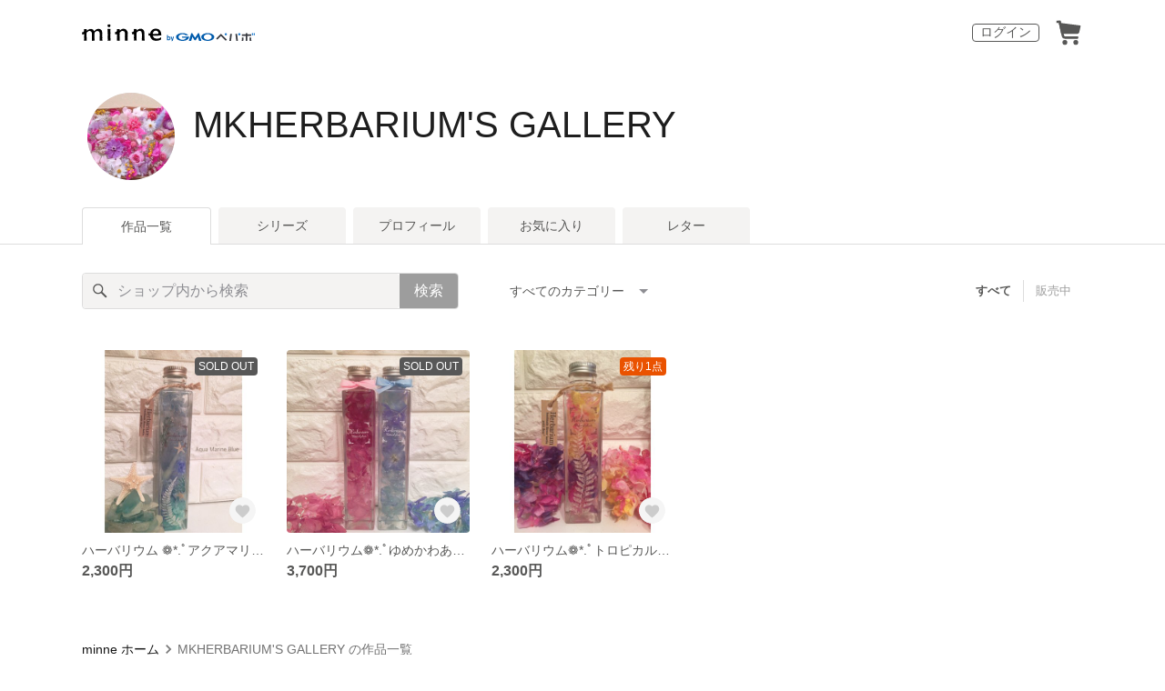

--- FILE ---
content_type: text/html; charset=utf-8
request_url: https://minne.com/@mkherbarium
body_size: 8305
content:
<!DOCTYPE html><html lang="ja"><head><script>(function(w,d,s,l,i){w[l]=w[l]||[];w[l].push({'gtm.start':
new Date().getTime(),event:'gtm.js'});var f=d.getElementsByTagName(s)[0],
j=d.createElement(s),dl=l!='dataLayer'?'&l='+l:'';j.async=true;j.src=
'https://www.googletagmanager.com/gtm.js?id='+i+dl;f.parentNode.insertBefore(j,f);
})(window,document,'script','dataLayer','GTM-5DHXN4G');</script><script async="" src="https://www.googletagmanager.com/gtag/js?id=AW-659512418"></script><script>window.dataLayer = window.dataLayer || [];
function gtag(){dataLayer.push(arguments);}
gtag('js', new Date());
gtag('config', 'AW-659512418');</script><link rel="stylesheet" data-href="https://fonts.googleapis.com/css?family=" data-optimized-fonts="true"/><meta charSet="utf-8"/><meta name="viewport" content="width=device-width"/><title>MKHERBARIUM&#x27;S GALLERY - 作品一覧 | minne 国内最大級のハンドメイド・手作り通販サイト</title><meta name="description" content=""/><link rel="icon" href="/favicon.ico"/><link rel="canonical" href="https://minne.com/@mkherbarium"/><meta property="og:site_name" content="minne byGMOペパボ"/><meta property="og:title" content="MKHERBARIUM&#x27;S GALLERY - 作品一覧 | minne 国内最大級のハンドメイド・手作り通販サイト"/><meta property="og:description" content=""/><meta property="og:type" content="article"/><meta property="og:image" content="https:////static.minne.com/profiles/12439747/large/cf75e41f67658998397cb5ad4ff624465e219abc.jpeg?1558136634"/><meta property="al:ios:app_store_id" content="563764220"/><meta property="al:ios:app_name" content="minne byGMOペパボ"/><meta property="al:android:url"/><meta property="al:android:package" content="jp.co.paperboy.minne.app"/><meta property="al:android:app_name" content="minne byGMOペパボ"/><meta name="next-head-count" content="20"/><link rel="preload" href="https://assets.minne.com/_next/static/css/b92508390536d77d.css" as="style"/><link rel="stylesheet" href="https://assets.minne.com/_next/static/css/b92508390536d77d.css" data-n-g=""/><link rel="preload" href="https://assets.minne.com/_next/static/css/0a9388b7fee44519.css" as="style"/><link rel="stylesheet" href="https://assets.minne.com/_next/static/css/0a9388b7fee44519.css" data-n-p=""/><link rel="preload" href="https://assets.minne.com/_next/static/css/5b0ba0e20f9f56e7.css" as="style"/><link rel="stylesheet" href="https://assets.minne.com/_next/static/css/5b0ba0e20f9f56e7.css" data-n-p=""/><noscript data-n-css=""></noscript><script defer="" nomodule="" src="https://assets.minne.com/_next/static/chunks/polyfills-42372ed130431b0a.js"></script><script src="https://assets.minne.com/_next/static/chunks/webpack-33b8ed69a1d40ef6.js" defer=""></script><script src="https://assets.minne.com/_next/static/chunks/framework-945b357d4a851f4b.js" defer=""></script><script src="https://assets.minne.com/_next/static/chunks/main-979a928c801c37a9.js" defer=""></script><script src="https://assets.minne.com/_next/static/chunks/pages/_app-14d555d4af44fe71.js" defer=""></script><script src="https://assets.minne.com/_next/static/chunks/fec483df-3a01da3351658486.js" defer=""></script><script src="https://assets.minne.com/_next/static/chunks/2fbf9dd2-26488128a0adfa50.js" defer=""></script><script src="https://assets.minne.com/_next/static/chunks/9755-eb8ef797b9ac4ed6.js" defer=""></script><script src="https://assets.minne.com/_next/static/chunks/7634-67ca948bee10a88c.js" defer=""></script><script src="https://assets.minne.com/_next/static/chunks/1664-7bba6d7caeb2ea23.js" defer=""></script><script src="https://assets.minne.com/_next/static/chunks/6817-eec35ca6d3bf9439.js" defer=""></script><script src="https://assets.minne.com/_next/static/chunks/9197-405143e72654daca.js" defer=""></script><script src="https://assets.minne.com/_next/static/chunks/4000-8ad827e0ddb9452c.js" defer=""></script><script src="https://assets.minne.com/_next/static/chunks/1378-4a79b71e2bde8836.js" defer=""></script><script src="https://assets.minne.com/_next/static/chunks/3392-6ec7ac501b16bd21.js" defer=""></script><script src="https://assets.minne.com/_next/static/chunks/7012-f5b4760e5ff3506a.js" defer=""></script><script src="https://assets.minne.com/_next/static/chunks/9426-5956353ffce29991.js" defer=""></script><script src="https://assets.minne.com/_next/static/chunks/pages/%5Buser_name%5D-d6b07318df8e2b25.js" defer=""></script><script src="https://assets.minne.com/_next/static/1_6slimcpnvwlveJQspjX/_buildManifest.js" defer=""></script><script src="https://assets.minne.com/_next/static/1_6slimcpnvwlveJQspjX/_ssgManifest.js" defer=""></script><link rel="stylesheet" href="https://fonts.googleapis.com/css?family="/></head><body><noscript><iframe src="https://www.googletagmanager.com/ns.html?id=GTM-5DHXN4G" height="0" width="0" style="display:none;visibility:hidden"></iframe></noscript><div id="__next"><header class="MinneHeader_minne-header__6tYNv MinneHeader_minne-header-shop__sFcfC"><div class="MinneHeader_container__tLbFp MinneHeader_container-shop__7mwJc"><a class="MinneHeader_minne-logo__bCnrs MinneHeader_minne-logo-shop__xHLoZ" href="/"><span style="box-sizing:border-box;display:block;overflow:hidden;width:initial;height:initial;background:none;opacity:1;border:0;margin:0;padding:0;position:absolute;top:0;left:0;bottom:0;right:0"><img alt="ハンドメイドマーケット minne（ミンネ）" src="[data-uri]" decoding="async" data-nimg="fill" style="position:absolute;top:0;left:0;bottom:0;right:0;box-sizing:border-box;padding:0;border:none;margin:auto;display:block;width:0;height:0;min-width:100%;max-width:100%;min-height:100%;max-height:100%"/><noscript><img alt="ハンドメイドマーケット minne（ミンネ）" loading="lazy" decoding="async" data-nimg="fill" style="position:absolute;top:0;left:0;bottom:0;right:0;box-sizing:border-box;padding:0;border:none;margin:auto;display:block;width:0;height:0;min-width:100%;max-width:100%;min-height:100%;max-height:100%" src="https://static.minne.com/files/minne/shared/logos/horizontal-m.svg"/></noscript></span></a><ul class="MinneHeader_menu-list__VIISh"><li class="MinneHeader_list-item__J0y5m"><a href="/signin/" class="MinneHeader_outline-button__cr8Tf">ログイン</a></li><li class="MinneHeader_list-item__J0y5m"><a href="/carts/line_items/"><div class="MinneHeader_icon-image__aNKOe"><span style="box-sizing:border-box;display:block;overflow:hidden;width:initial;height:initial;background:none;opacity:1;border:0;margin:0;padding:0;position:absolute;top:0;left:0;bottom:0;right:0"><img alt="カート" src="[data-uri]" decoding="async" data-nimg="fill" style="position:absolute;top:0;left:0;bottom:0;right:0;box-sizing:border-box;padding:0;border:none;margin:auto;display:block;width:0;height:0;min-width:100%;max-width:100%;min-height:100%;max-height:100%"/><noscript><img alt="カート" loading="lazy" decoding="async" data-nimg="fill" style="position:absolute;top:0;left:0;bottom:0;right:0;box-sizing:border-box;padding:0;border:none;margin:auto;display:block;width:0;height:0;min-width:100%;max-width:100%;min-height:100%;max-height:100%" src="https://static.minne.com/files/minne/icon/icon-cart.svg"/></noscript></span></div></a></li></ul></div></header><main class="ShopLayout_main__thPPH"><section class="ShopLayout_header__X3leW"><h2 class="ShopLayout_shopTitle__fosjP"><a href="/@mkherbarium" class="ShopLayout_shopTitleLink__XDE0X" style="font-size:40px;font-family:Arial;font-style:normal;letter-spacing:0">MKHERBARIUM&#x27;S GALLERY</a></h2><div class="ShopLayout_avatar__Fu_Nn"><div style="width:6rem;height:6rem" class="MyAvatar_container-circle__OsnRZ"><div class="MyAvatar_avatar-image__WL8gY"><span style="box-sizing:border-box;display:block;overflow:hidden;width:initial;height:initial;background:none;opacity:1;border:0;margin:0;padding:0;position:absolute;top:0;left:0;bottom:0;right:0"><img alt="" src="[data-uri]" decoding="async" data-nimg="fill" style="position:absolute;top:0;left:0;bottom:0;right:0;box-sizing:border-box;padding:0;border:none;margin:auto;display:block;width:0;height:0;min-width:100%;max-width:100%;min-height:100%;max-height:100%"/><noscript><img alt="" loading="lazy" decoding="async" data-nimg="fill" style="position:absolute;top:0;left:0;bottom:0;right:0;box-sizing:border-box;padding:0;border:none;margin:auto;display:block;width:0;height:0;min-width:100%;max-width:100%;min-height:100%;max-height:100%" src="https://image.minne.com/minne/mobile_app_product/256x256cq85/fb2ff5e3b212beafc317fc7584f65400cb936531.jpeg/profiles/12439747/large/cf75e41f67658998397cb5ad4ff624465e219abc.jpeg?1558136634"/></noscript></span></div></div></div><div class="ShopLayout_headerInfos__A4oqQ"><div class="ShopLayout_headerButtons__R7HXl"></div></div></section><div class="ShopLayout_menuTab__lNa22"><ul class="ShopLayout_tabs__35gND"><li class="ShopLayout_tabItem__0VAuz"><a class="ShopLayout_tabItemLink__VzhvR ShopLayout_isActive__J4zgR" href="/@mkherbarium">作品一覧</a></li><li class="ShopLayout_tabItem__0VAuz"><a class="ShopLayout_tabItemLink__VzhvR" href="/@mkherbarium/series">シリーズ</a></li><li class="ShopLayout_tabItem__0VAuz"><a class="ShopLayout_tabItemLink__VzhvR" href="/@mkherbarium/profile">プロフィール</a></li><li class="ShopLayout_tabItem__0VAuz"><a class="ShopLayout_tabItemLink__VzhvR" href="/@mkherbarium/favorites/saleonly">お気に入り</a></li><li class="ShopLayout_tabItem__0VAuz"><a class="ShopLayout_tabItemLink__VzhvR" href="/@mkherbarium/letters">レター</a></li></ul></div><section class="ShopLayout_wrapper__igiEI"><div class="ShopProductsPage_products-list-header__f9uRq"><form class="MinneSearchTextField_search-form__5mEBJ" role="search"><div class="MinneSearchTextField_search-text-wrapper__kGGsk"><div class="MinneSearchTextField_search-text__Xf7P7"><input placeholder="ショップ内から検索" class="MinneSearchTextField_text-field__tPLpS" type="search" enterKeyHint="search" aria-label="キーワード検索" maxLength="100" value=""/></div><button type="submit" class="MinneSearchTextField_submit-button__W9pz_">検索</button></div></form><div class="ShopProductsPage_category-select-wrapper__3Bcj1"><div class="ShopProductsPage_category-select__bJ6Hh"><span class="ShopProductsPage_selected-category-label__UGxO4">すべてのカテゴリー</span><select class="ShopProductsPage_select-box__NKyyH" aria-label="カテゴリーを選択"><option value="" selected="">すべてのカテゴリー</option><option value="162">ハーバリウム (3)</option></select></div><ul class="ShopProductsPage_sale-filter-wrapper__jrrRs"><li class="ShopProductsPage_sale-filter-item__R1RQK ShopProductsPage_sale-filter-item--active__MuNZQ"><button class="ShopProductsPage_sale-filter-button__LWiC9" type="button">すべて</button></li><li class="ShopProductsPage_sale-filter-item__R1RQK"><button type="button" class="ShopProductsPage_sale-filter-button__LWiC9">販売中</button></li></ul></div></div><div class="ShopProductsPage_products-list__vrq7U"><a href="/items/18626917" class="MinneGalleryProductCard_grid__bRKqL"><div class="MinneGalleryProductCard_media-wrapper__nCWOZ"><div class="MinneGalleryProductCard_media__qUHQX"><span style="box-sizing:border-box;display:inline-block;overflow:hidden;width:initial;height:initial;background:none;opacity:1;border:0;margin:0;padding:0;position:relative;max-width:100%"><span style="box-sizing:border-box;display:block;width:initial;height:initial;background:none;opacity:1;border:0;margin:0;padding:0;max-width:100%"><img style="display:block;max-width:100%;width:initial;height:initial;background:none;opacity:1;border:0;margin:0;padding:0" alt="" aria-hidden="true" src="data:image/svg+xml,%3csvg%20xmlns=%27http://www.w3.org/2000/svg%27%20version=%271.1%27%20width=%27480%27%20height=%27480%27/%3e"/></span><img alt="ハーバリウム ❁*.ﾟアクアマリンブルー" src="[data-uri]" decoding="async" data-nimg="intrinsic" style="position:absolute;top:0;left:0;bottom:0;right:0;box-sizing:border-box;padding:0;border:none;margin:auto;display:block;width:0;height:0;min-width:100%;max-width:100%;min-height:100%;max-height:100%"/><noscript><img alt="ハーバリウム ❁*.ﾟアクアマリンブルー" loading="lazy" decoding="async" data-nimg="intrinsic" style="position:absolute;top:0;left:0;bottom:0;right:0;box-sizing:border-box;padding:0;border:none;margin:auto;display:block;width:0;height:0;min-width:100%;max-width:100%;min-height:100%;max-height:100%" src="https://image.minne.com/minne/mobile_app_product/480x480cq85/a7855ef2dca8e418f7508b3bb765db9976a556d3.jpeg/productimages/72600120/w1600xh1600/a43d3b2beb633ff1a0c6b56078c8408c5a790e79.jpeg?1558136322"/></noscript></span></div><div class="MinneGalleryProductCard_label-sold-out__a_6vD">SOLD OUT</div><div class="MinneGalleryProductCard_favorite-button__b6a5T"><button class="MinneFavoriteButton_button__N_H50" style="width:3.2rem;height:3.2rem" aria-label="お気に入りする" type="button"><span style="box-sizing:border-box;display:block;overflow:hidden;width:initial;height:initial;background:none;opacity:1;border:0;margin:0;padding:0;position:absolute;top:0;left:0;bottom:0;right:0"><img alt="お気に入りする" src="[data-uri]" decoding="async" data-nimg="fill" style="position:absolute;top:0;left:0;bottom:0;right:0;box-sizing:border-box;padding:0;border:none;margin:auto;display:block;width:0;height:0;min-width:100%;max-width:100%;min-height:100%;max-height:100%"/><noscript><img alt="お気に入りする" loading="lazy" decoding="async" data-nimg="fill" style="position:absolute;top:0;left:0;bottom:0;right:0;box-sizing:border-box;padding:0;border:none;margin:auto;display:block;width:0;height:0;min-width:100%;max-width:100%;min-height:100%;max-height:100%" src="https://static.minne.com/files/minne/icon/icon-fav-inactive.svg"/></noscript></span><div class="MinneFavoriteButton_lottiePlayerWrapper__35XVH"><div class="lf-player-container"><div id="lottie" style="background:transparent;margin:0 auto;outline:none;overflow:hidden" class="MinneFavoriteButton_lottiePlayer__S7xWo"></div></div></div></button></div></div><div class="MinneGalleryProductCard_product-info-wrapper__Qk6gt MinneGalleryProductCard_for-grid__w1WTl"><div class="MinneGalleryProductCard_primary-title__BhgNY"><div class="MinneGalleryProductCard_product-title__IN97a"><span class="MinneGalleryProductCard_product-title-text__MG6tN">ハーバリウム ❁*.ﾟアクアマリンブルー</span></div><div class="MinneGalleryProductCard_product-price__XOXCO"><div class="
                MinneGalleryProductCard_product-price-tag__sR13c
                false
              ">2,300円</div></div></div><div class="MinneGalleryProductCard_product-additional-info-wrapper__hHCev"></div></div></a><a href="/items/18626868" class="MinneGalleryProductCard_grid__bRKqL"><div class="MinneGalleryProductCard_media-wrapper__nCWOZ"><div class="MinneGalleryProductCard_media__qUHQX"><span style="box-sizing:border-box;display:inline-block;overflow:hidden;width:initial;height:initial;background:none;opacity:1;border:0;margin:0;padding:0;position:relative;max-width:100%"><span style="box-sizing:border-box;display:block;width:initial;height:initial;background:none;opacity:1;border:0;margin:0;padding:0;max-width:100%"><img style="display:block;max-width:100%;width:initial;height:initial;background:none;opacity:1;border:0;margin:0;padding:0" alt="" aria-hidden="true" src="data:image/svg+xml,%3csvg%20xmlns=%27http://www.w3.org/2000/svg%27%20version=%271.1%27%20width=%27480%27%20height=%27480%27/%3e"/></span><img alt="ハーバリウム❁*.ﾟゆめかわあじさい" src="[data-uri]" decoding="async" data-nimg="intrinsic" style="position:absolute;top:0;left:0;bottom:0;right:0;box-sizing:border-box;padding:0;border:none;margin:auto;display:block;width:0;height:0;min-width:100%;max-width:100%;min-height:100%;max-height:100%"/><noscript><img alt="ハーバリウム❁*.ﾟゆめかわあじさい" loading="lazy" decoding="async" data-nimg="intrinsic" style="position:absolute;top:0;left:0;bottom:0;right:0;box-sizing:border-box;padding:0;border:none;margin:auto;display:block;width:0;height:0;min-width:100%;max-width:100%;min-height:100%;max-height:100%" src="https://image.minne.com/minne/mobile_app_product/480x480cq85/138cddd1b7c555906c5e54c317934051708b4d35.jpeg/productimages/72599913/w1600xh1600/3291eb59dc5645ceb600040029b31aeea0491c69.jpeg?1558135725"/></noscript></span></div><div class="MinneGalleryProductCard_label-sold-out__a_6vD">SOLD OUT</div><div class="MinneGalleryProductCard_favorite-button__b6a5T"><button class="MinneFavoriteButton_button__N_H50" style="width:3.2rem;height:3.2rem" aria-label="お気に入りする" type="button"><span style="box-sizing:border-box;display:block;overflow:hidden;width:initial;height:initial;background:none;opacity:1;border:0;margin:0;padding:0;position:absolute;top:0;left:0;bottom:0;right:0"><img alt="お気に入りする" src="[data-uri]" decoding="async" data-nimg="fill" style="position:absolute;top:0;left:0;bottom:0;right:0;box-sizing:border-box;padding:0;border:none;margin:auto;display:block;width:0;height:0;min-width:100%;max-width:100%;min-height:100%;max-height:100%"/><noscript><img alt="お気に入りする" loading="lazy" decoding="async" data-nimg="fill" style="position:absolute;top:0;left:0;bottom:0;right:0;box-sizing:border-box;padding:0;border:none;margin:auto;display:block;width:0;height:0;min-width:100%;max-width:100%;min-height:100%;max-height:100%" src="https://static.minne.com/files/minne/icon/icon-fav-inactive.svg"/></noscript></span><div class="MinneFavoriteButton_lottiePlayerWrapper__35XVH"><div class="lf-player-container"><div id="lottie" style="background:transparent;margin:0 auto;outline:none;overflow:hidden" class="MinneFavoriteButton_lottiePlayer__S7xWo"></div></div></div></button></div></div><div class="MinneGalleryProductCard_product-info-wrapper__Qk6gt MinneGalleryProductCard_for-grid__w1WTl"><div class="MinneGalleryProductCard_primary-title__BhgNY"><div class="MinneGalleryProductCard_product-title__IN97a"><span class="MinneGalleryProductCard_product-title-text__MG6tN">ハーバリウム❁*.ﾟゆめかわあじさい</span></div><div class="MinneGalleryProductCard_product-price__XOXCO"><div class="
                MinneGalleryProductCard_product-price-tag__sR13c
                false
              ">3,700円</div></div></div><div class="MinneGalleryProductCard_product-additional-info-wrapper__hHCev"></div></div></a><a href="/items/18626690" class="MinneGalleryProductCard_grid__bRKqL"><div class="MinneGalleryProductCard_media-wrapper__nCWOZ"><div class="MinneGalleryProductCard_media__qUHQX"><span style="box-sizing:border-box;display:inline-block;overflow:hidden;width:initial;height:initial;background:none;opacity:1;border:0;margin:0;padding:0;position:relative;max-width:100%"><span style="box-sizing:border-box;display:block;width:initial;height:initial;background:none;opacity:1;border:0;margin:0;padding:0;max-width:100%"><img style="display:block;max-width:100%;width:initial;height:initial;background:none;opacity:1;border:0;margin:0;padding:0" alt="" aria-hidden="true" src="data:image/svg+xml,%3csvg%20xmlns=%27http://www.w3.org/2000/svg%27%20version=%271.1%27%20width=%27480%27%20height=%27480%27/%3e"/></span><img alt="ハーバリウム❁*.ﾟトロピカルカラー" src="[data-uri]" decoding="async" data-nimg="intrinsic" style="position:absolute;top:0;left:0;bottom:0;right:0;box-sizing:border-box;padding:0;border:none;margin:auto;display:block;width:0;height:0;min-width:100%;max-width:100%;min-height:100%;max-height:100%"/><noscript><img alt="ハーバリウム❁*.ﾟトロピカルカラー" loading="lazy" decoding="async" data-nimg="intrinsic" style="position:absolute;top:0;left:0;bottom:0;right:0;box-sizing:border-box;padding:0;border:none;margin:auto;display:block;width:0;height:0;min-width:100%;max-width:100%;min-height:100%;max-height:100%" src="https://image.minne.com/minne/mobile_app_product/480x480cq85/fbbb685e8e8e15eef395f06836afd76478b13378.jpeg/productimages/72598984/w1600xh1600/3cdc89246851c50bab1209023ef2b461f228a17c.jpeg?1558133554"/></noscript></span></div><div class="MinneGalleryProductCard_label-last-one___o30l">残り1点</div><div class="MinneGalleryProductCard_favorite-button__b6a5T"><button class="MinneFavoriteButton_button__N_H50" style="width:3.2rem;height:3.2rem" aria-label="お気に入りする" type="button"><span style="box-sizing:border-box;display:block;overflow:hidden;width:initial;height:initial;background:none;opacity:1;border:0;margin:0;padding:0;position:absolute;top:0;left:0;bottom:0;right:0"><img alt="お気に入りする" src="[data-uri]" decoding="async" data-nimg="fill" style="position:absolute;top:0;left:0;bottom:0;right:0;box-sizing:border-box;padding:0;border:none;margin:auto;display:block;width:0;height:0;min-width:100%;max-width:100%;min-height:100%;max-height:100%"/><noscript><img alt="お気に入りする" loading="lazy" decoding="async" data-nimg="fill" style="position:absolute;top:0;left:0;bottom:0;right:0;box-sizing:border-box;padding:0;border:none;margin:auto;display:block;width:0;height:0;min-width:100%;max-width:100%;min-height:100%;max-height:100%" src="https://static.minne.com/files/minne/icon/icon-fav-inactive.svg"/></noscript></span><div class="MinneFavoriteButton_lottiePlayerWrapper__35XVH"><div class="lf-player-container"><div id="lottie" style="background:transparent;margin:0 auto;outline:none;overflow:hidden" class="MinneFavoriteButton_lottiePlayer__S7xWo"></div></div></div></button></div></div><div class="MinneGalleryProductCard_product-info-wrapper__Qk6gt MinneGalleryProductCard_for-grid__w1WTl"><div class="MinneGalleryProductCard_primary-title__BhgNY"><div class="MinneGalleryProductCard_product-title__IN97a"><span class="MinneGalleryProductCard_product-title-text__MG6tN">ハーバリウム❁*.ﾟトロピカルカラー</span></div><div class="MinneGalleryProductCard_product-price__XOXCO"><div class="
                MinneGalleryProductCard_product-price-tag__sR13c
                false
              ">2,300円</div></div></div><div class="MinneGalleryProductCard_product-additional-info-wrapper__hHCev"></div></div></a></div><div class="ShopProductsPage_breadcrumb__pW4_y"><nav aria-label="パンくずリスト"><ol class="MinneBreadcrumb_list___TJxt"><li class="MinneBreadcrumb_listItem__OCzle"><a class="MinneBreadcrumb_link__h92O3" href="/">minne ホーム</a></li><li class="MinneBreadcrumb_listItem__OCzle MinneBreadcrumb_withSeparator__JBzq6"><span class="MinneBreadcrumb_current__Mw1Fs" aria-current="page">MKHERBARIUM&#x27;S GALLERY の作品一覧</span></li></ol></nav></div></section></main><nav class="MinneFooter_container__4qQmB"><div class="MinneFooter_sitemap-nav__5L6oK"><div class="MinneFooter_sitemap-list-group__idcc6 MinneFooter_fluctuate-position__R3ml4"><div class="MinneFooter_sitemap-list-heading__M0bfu">minneとつながる</div><ul class="MinneFooter_sitemap-list__pt2Tf"><li class="MinneFooter_sitemap-item__TX0o8"><a href="https://x.com/minnecom" class="MinneFooter_sitemap-link__n9TXa MinneFooter_sns-link__IJ7yh"><span style="box-sizing:border-box;display:inline-block;overflow:hidden;width:initial;height:initial;background:none;opacity:1;border:0;margin:0;padding:0;position:relative;max-width:100%"><span style="box-sizing:border-box;display:block;width:initial;height:initial;background:none;opacity:1;border:0;margin:0;padding:0;max-width:100%"><img style="display:block;max-width:100%;width:initial;height:initial;background:none;opacity:1;border:0;margin:0;padding:0" alt="" aria-hidden="true" src="data:image/svg+xml,%3csvg%20xmlns=%27http://www.w3.org/2000/svg%27%20version=%271.1%27%20width=%2720%27%20height=%2720%27/%3e"/></span><img alt="" src="[data-uri]" decoding="async" data-nimg="intrinsic" style="position:absolute;top:0;left:0;bottom:0;right:0;box-sizing:border-box;padding:0;border:none;margin:auto;display:block;width:0;height:0;min-width:100%;max-width:100%;min-height:100%;max-height:100%"/><noscript><img alt="" loading="lazy" decoding="async" data-nimg="intrinsic" style="position:absolute;top:0;left:0;bottom:0;right:0;box-sizing:border-box;padding:0;border:none;margin:auto;display:block;width:0;height:0;min-width:100%;max-width:100%;min-height:100%;max-height:100%" src="https://static.minne.com/files/minne/shared/icon-brand-x.svg"/></noscript></span><span class="MinneFooter_sns-link-text__r3rDb">X</span></a></li><li class="MinneFooter_sitemap-item__TX0o8"><a href="https://www.instagram.com/minne_official/" class="MinneFooter_sitemap-link__n9TXa MinneFooter_sns-link__IJ7yh"><span style="box-sizing:border-box;display:inline-block;overflow:hidden;width:initial;height:initial;background:none;opacity:1;border:0;margin:0;padding:0;position:relative;max-width:100%"><span style="box-sizing:border-box;display:block;width:initial;height:initial;background:none;opacity:1;border:0;margin:0;padding:0;max-width:100%"><img style="display:block;max-width:100%;width:initial;height:initial;background:none;opacity:1;border:0;margin:0;padding:0" alt="" aria-hidden="true" src="data:image/svg+xml,%3csvg%20xmlns=%27http://www.w3.org/2000/svg%27%20version=%271.1%27%20width=%2720%27%20height=%2720%27/%3e"/></span><img alt="" src="[data-uri]" decoding="async" data-nimg="intrinsic" style="position:absolute;top:0;left:0;bottom:0;right:0;box-sizing:border-box;padding:0;border:none;margin:auto;display:block;width:0;height:0;min-width:100%;max-width:100%;min-height:100%;max-height:100%"/><noscript><img alt="" loading="lazy" decoding="async" data-nimg="intrinsic" style="position:absolute;top:0;left:0;bottom:0;right:0;box-sizing:border-box;padding:0;border:none;margin:auto;display:block;width:0;height:0;min-width:100%;max-width:100%;min-height:100%;max-height:100%" src="https://static.minne.com/files/minne/shared/icon-brand-instagram@2x.png"/></noscript></span><span class="MinneFooter_sns-link-text__r3rDb">Instagram</span></a></li><li class="MinneFooter_sitemap-item__TX0o8"><a href="https://www.facebook.com/minnecom" class="MinneFooter_sitemap-link__n9TXa MinneFooter_sns-link__IJ7yh"><span style="box-sizing:border-box;display:inline-block;overflow:hidden;width:initial;height:initial;background:none;opacity:1;border:0;margin:0;padding:0;position:relative;max-width:100%"><span style="box-sizing:border-box;display:block;width:initial;height:initial;background:none;opacity:1;border:0;margin:0;padding:0;max-width:100%"><img style="display:block;max-width:100%;width:initial;height:initial;background:none;opacity:1;border:0;margin:0;padding:0" alt="" aria-hidden="true" src="data:image/svg+xml,%3csvg%20xmlns=%27http://www.w3.org/2000/svg%27%20version=%271.1%27%20width=%2720%27%20height=%2720%27/%3e"/></span><img alt="" src="[data-uri]" decoding="async" data-nimg="intrinsic" style="position:absolute;top:0;left:0;bottom:0;right:0;box-sizing:border-box;padding:0;border:none;margin:auto;display:block;width:0;height:0;min-width:100%;max-width:100%;min-height:100%;max-height:100%"/><noscript><img alt="" loading="lazy" decoding="async" data-nimg="intrinsic" style="position:absolute;top:0;left:0;bottom:0;right:0;box-sizing:border-box;padding:0;border:none;margin:auto;display:block;width:0;height:0;min-width:100%;max-width:100%;min-height:100%;max-height:100%" src="https://static.minne.com/files/minne/shared/icon-brand-facebook.svg"/></noscript></span><span class="MinneFooter_sns-link-text__r3rDb">Facebook</span></a></li></ul></div><div class="MinneFooter_sitemap-list-group__idcc6"><div class="MinneFooter_sitemap-list-heading__M0bfu">minneを知る</div><ul class="MinneFooter_sitemap-list__pt2Tf"><li class="MinneFooter_sitemap-item__TX0o8"><a href="/about" class="MinneFooter_sitemap-link__n9TXa">minneについて</a></li><li class="MinneFooter_sitemap-item__TX0o8"><a href="/service/buy" class="MinneFooter_sitemap-link__n9TXa">minneで買いたい</a></li><li class="MinneFooter_sitemap-item__TX0o8"><a class="MinneFooter_sitemap-link__n9TXa" href="/category/saleonly">作品をさがす</a></li><li class="MinneFooter_sitemap-item__TX0o8"><a href="/creators" class="MinneFooter_sitemap-link__n9TXa">ショップをさがす</a></li><li class="MinneFooter_sitemap-item__TX0o8"><a href="/ranking/products" class="MinneFooter_sitemap-link__n9TXa">ランキング</a></li><li class="MinneFooter_sitemap-item__TX0o8"><a href="/curations" class="MinneFooter_sitemap-link__n9TXa">特集</a></li></ul></div><div class="MinneFooter_sitemap-list-group__idcc6"><div class="MinneFooter_sitemap-list-heading__M0bfu">作品販売について</div><ul class="MinneFooter_sitemap-list__pt2Tf"><li class="MinneFooter_sitemap-item__TX0o8"><a href="/service/sell" class="MinneFooter_sitemap-link__n9TXa">minneで売りたい</a></li><li class="MinneFooter_sitemap-item__TX0o8"><a href="/food/sell" class="MinneFooter_sitemap-link__n9TXa">食品販売</a></li><li class="MinneFooter_sitemap-item__TX0o8"><a href="/vintage/sell" class="MinneFooter_sitemap-link__n9TXa">ヴィンテージ販売</a></li><li class="MinneFooter_sitemap-item__TX0o8"><a class="MinneFooter_sitemap-link__n9TXa" href="/lp/digital-downloads/seller">ダウンロード販売</a></li><li class="MinneFooter_sitemap-item__TX0o8"><a class="MinneFooter_sitemap-link__n9TXa" href="https://lp.minne.com/minne-plus">minne PLUS</a></li><li class="MinneFooter_sitemap-item__TX0o8"><a href="/minne-lab" class="MinneFooter_sitemap-link__n9TXa">minne LAB</a></li><li class="MinneFooter_sitemap-item__TX0o8"><a href="/infos?info_type=event" class="MinneFooter_sitemap-link__n9TXa">販売支援企画・イベント</a></li></ul></div><div class="MinneFooter_sitemap-list-group__idcc6"><div class="MinneFooter_sitemap-list-heading__M0bfu">読みもの</div><ul class="MinneFooter_sitemap-list__pt2Tf"><li class="MinneFooter_sitemap-item__TX0o8"><a class="MinneFooter_sitemap-link__n9TXa" href="/mag">minneとものづくりと</a></li><li class="MinneFooter_sitemap-item__TX0o8"><a href="https://note.minne.com/m/mc1379d2d49ba?utm_source=minne.com&amp;utm_medium=referral&amp;utm_campaign=footer" class="MinneFooter_sitemap-link__n9TXa">minne学習帖</a></li><li class="MinneFooter_sitemap-item__TX0o8"><a href="https://pepabo.com/news/minne/" class="MinneFooter_sitemap-link__n9TXa">ニュース</a></li><li class="MinneFooter_sitemap-item__TX0o8"><a href="/books" class="MinneFooter_sitemap-link__n9TXa">minneの本</a></li></ul><div class="MinneFooter_sitemap-list-heading__M0bfu MinneFooter_sitemap-list-heading--alliance__y65W2">企業の方へ</div><ul class="MinneFooter_sitemap-list__pt2Tf"><li class="MinneFooter_sitemap-item__TX0o8"><a href="/alliance" class="MinneFooter_sitemap-link__n9TXa">広告出稿について</a></li><li class="MinneFooter_sitemap-item__TX0o8"><a href="https://help.minne.com/hc/ja/requests/new?ticket_form_id=42135849155987" class="MinneFooter_sitemap-link__n9TXa" target="_blank" rel="noopener noreferrer">大口注文について</a></li></ul></div><div class="MinneFooter_sitemap-list-group__idcc6"><div class="MinneFooter_sitemap-list-heading__M0bfu">ヘルプセンター</div><ul class="MinneFooter_sitemap-list__pt2Tf"><li class="MinneFooter_sitemap-item__TX0o8"><a href="/infos" class="MinneFooter_sitemap-link__n9TXa">お知らせ</a></li><li class="MinneFooter_sitemap-item__TX0o8"><a href="https://help.minne.com" class="MinneFooter_sitemap-link__n9TXa">ヘルプとガイド</a></li><li class="MinneFooter_sitemap-item__TX0o8"><a href="/terms" class="MinneFooter_sitemap-link__n9TXa">利用規約</a></li><li class="MinneFooter_sitemap-item__TX0o8"><a href="/security" class="MinneFooter_sitemap-link__n9TXa">minneのセキュリティ</a></li><li class="MinneFooter_sitemap-item__TX0o8"><a href="/contacts" class="MinneFooter_sitemap-link__n9TXa">お問い合わせ</a></li></ul></div></div><div class="MinneFooter_service-nav__xh5j4"><a class="MinneFooter_minne-logo__G8v69" href="https://minne.com/"><span style="box-sizing:border-box;display:inline-block;overflow:hidden;width:initial;height:initial;background:none;opacity:1;border:0;margin:0;padding:0;position:relative;max-width:100%"><span style="box-sizing:border-box;display:block;width:initial;height:initial;background:none;opacity:1;border:0;margin:0;padding:0;max-width:100%"><img style="display:block;max-width:100%;width:initial;height:initial;background:none;opacity:1;border:0;margin:0;padding:0" alt="" aria-hidden="true" src="data:image/svg+xml,%3csvg%20xmlns=%27http://www.w3.org/2000/svg%27%20version=%271.1%27%20width=%27180%27%20height=%2718.16%27/%3e"/></span><img alt="minne（ミンネ）by GMOペパボ" src="[data-uri]" decoding="async" data-nimg="intrinsic" style="position:absolute;top:0;left:0;bottom:0;right:0;box-sizing:border-box;padding:0;border:none;margin:auto;display:block;width:0;height:0;min-width:100%;max-width:100%;min-height:100%;max-height:100%"/><noscript><img alt="minne（ミンネ）by GMOペパボ" loading="lazy" decoding="async" data-nimg="intrinsic" style="position:absolute;top:0;left:0;bottom:0;right:0;box-sizing:border-box;padding:0;border:none;margin:auto;display:block;width:0;height:0;min-width:100%;max-width:100%;min-height:100%;max-height:100%" src="https://static.minne.com/files/minne/shared/logos/horizontal-m.svg"/></noscript></span></a><div><ul class="MinneFooter_service-menu-list__HHSB8"><li class="MinneFooter_service-menu-item__yTO5g"><a href="/trading" class="MinneFooter_service-menu-link__Vuza3">特定商取引法に基づく表記</a></li><li class="MinneFooter_service-menu-item__yTO5g"><a href="/terms/cookie" class="MinneFooter_service-menu-link__Vuza3">Cookieの使用について</a></li><li class="MinneFooter_service-menu-item__yTO5g"><a href="/terms/idfa" class="MinneFooter_service-menu-link__Vuza3">広告識別子の取得・利用</a></li><li class="MinneFooter_service-menu-item__yTO5g"><a href="https://pepabo.com/company/privacy/" class="MinneFooter_service-menu-link__Vuza3">プライバシーポリシー</a></li><li class="MinneFooter_service-menu-item__yTO5g"><a href="https://pepabo.com/company/" class="MinneFooter_service-menu-link__Vuza3">会社概要</a></li><li class="MinneFooter_service-menu-item__yTO5g"><a href="https://pepabo.com/recruit/" class="MinneFooter_service-menu-link__Vuza3">採用情報</a></li><li class="MinneFooter_service-menu-item__yTO5g"><a href="/media-kit" class="MinneFooter_service-menu-link__Vuza3">メディアキット</a></li></ul></div></div></nav><div id="__pepabo-footer-container" class="PepaboFooter_pepaboFooter__1K_CR"></div><script>(function (url) {
  if(!window.DataLayer){
    window.DataLayer = {};
  }
  if(!DataLayer.events){
    DataLayer.events = {};
  }
  DataLayer.events.SiteSection = "1";
  var loc, ct = document.createElement("script");
  ct.type = "text/javascript";
  ct.async = true;
  ct.src = url;
  loc = document.getElementsByTagName('script')[0];
  loc.parentNode.insertBefore(ct, loc);
}(document.location.protocol + "//intljs.rmtag.com/117606.ct.js"));</script><script>(function(){
  var uqid = "0f9D5dacD14cec65";
  var cid  = "1418";
  var a = document.createElement("script");
  a.dataset.uqid=uqid;a.dataset.cid=cid;a.id="afadfpc-0f9D5dacD14cec65cid1418-"+Date.now();
  a.src="//ac.affitown.jp/fpc/cookie_js.php?scriptId="+encodeURIComponent(a.id);
  document.head.appendChild(a);
})();</script></div><script id="__NEXT_DATA__" type="application/json">{"props":{"pageProps":{"initialApolloState":{"Category:84":{"__typename":"Category","id":84},"Category:162":{"__typename":"Category","id":162,"name":"ハーバリウム","hitCount":3,"slug":"herbarium","uniqueName":"ハーバリウム","categoryGroup":84,"prefix":null,"children":[],"parent":{"__ref":"Category:84"},"vintageSupported":false,"digitalAvailable":false},"Photo:72600120":{"__typename":"Photo","id":72600120,"baseUrl":"//static.minne.com/productimages/72600120/w1600xh1600/a43d3b2beb633ff1a0c6b56078c8408c5a790e79.jpeg?1558136322","caption":null,"largeUrl":"//image.minne.com/minne/photo/640x640q85p/6dfe28b8df3fed922e8c3906da8e741d13e500df.webp/minne-bucket-pro.s3-ap-northeast-1.amazonaws.com/productimages/72600120/w1600xh1600/a43d3b2beb633ff1a0c6b56078c8408c5a790e79.jpeg?1558136322","mediumUrl":"//image.minne.com/minne/photo/215x160cq85p/6b72285de30eaf4c6eb86bedc6b31ff52b937018.webp/minne-bucket-pro.s3-ap-northeast-1.amazonaws.com/productimages/72600120/medium/eb293620c8e89c45c7bdc71967acc756f8deb477.jpeg?1558136322","position":1,"squareUrl":"//image.minne.com/minne/photo/150x150cq85p/d999981ff889f0c8aba867bd1d1e8f70b898afba.webp/minne-bucket-pro.s3-ap-northeast-1.amazonaws.com/productimages/72600120/square/fc5dd5d10abdc928f19f6c890c6c4ce69f632750.jpeg?1558136322"},"PhysicalProduct:18626917":{"__typename":"PhysicalProduct","stockNum":0,"startedSellingAt":"2019-05-18T08:38:39+09:00","id":18626917,"isLoved":false,"price":2300,"productName":"ハーバリウム ❁*.ﾟアクアマリンブルー","photo":{"__ref":"Photo:72600120"},"saleFlg":true,"isSoldout":true,"userId":12461318},"Photo:72599913":{"__typename":"Photo","id":72599913,"baseUrl":"//static.minne.com/productimages/72599913/w1600xh1600/3291eb59dc5645ceb600040029b31aeea0491c69.jpeg?1558135725","caption":null,"largeUrl":"//image.minne.com/minne/photo/640x640q85p/0415129415a4d06217f9ac3df4ec27ed4d6ec5a7.webp/minne-bucket-pro.s3-ap-northeast-1.amazonaws.com/productimages/72599913/w1600xh1600/3291eb59dc5645ceb600040029b31aeea0491c69.jpeg?1558135725","mediumUrl":"//image.minne.com/minne/photo/215x160cq85p/8414094a9f346c3ec13cd67de082b68542907250.webp/minne-bucket-pro.s3-ap-northeast-1.amazonaws.com/productimages/72599913/medium/44216a8e2d262e878764f642b1096b5abe6167a1.jpeg?1558135725","position":1,"squareUrl":"//image.minne.com/minne/photo/150x150cq85p/aae15c066eef563092347d213180377b203f7287.webp/minne-bucket-pro.s3-ap-northeast-1.amazonaws.com/productimages/72599913/square/6a1357415d921fea2f18fdb99aadf896fb878bba.jpeg?1558135725"},"PhysicalProduct:18626868":{"__typename":"PhysicalProduct","stockNum":0,"startedSellingAt":"2019-05-18T08:28:43+09:00","id":18626868,"isLoved":false,"price":3700,"productName":"ハーバリウム❁*.ﾟゆめかわあじさい","photo":{"__ref":"Photo:72599913"},"saleFlg":true,"isSoldout":true,"userId":12461318},"Photo:72598984":{"__typename":"Photo","id":72598984,"baseUrl":"//static.minne.com/productimages/72598984/w1600xh1600/3cdc89246851c50bab1209023ef2b461f228a17c.jpeg?1558133554","caption":null,"largeUrl":"//image.minne.com/minne/photo/640x640q85p/800b95de0d8ef88bb534b39b392209870ae66116.webp/minne-bucket-pro.s3-ap-northeast-1.amazonaws.com/productimages/72598984/w1600xh1600/3cdc89246851c50bab1209023ef2b461f228a17c.jpeg?1558133554","mediumUrl":"//image.minne.com/minne/photo/215x160cq85p/caab87c2d4b9be0d1a0ffb342837ea525a462c26.webp/minne-bucket-pro.s3-ap-northeast-1.amazonaws.com/productimages/72598984/medium/2e013482006b9e077bcfeffa3b304c75ad20715e.jpeg?1558133554","position":1,"squareUrl":"//image.minne.com/minne/photo/150x150cq85p/9fd7cbe43d42197d6342447b74973701e554a830.webp/minne-bucket-pro.s3-ap-northeast-1.amazonaws.com/productimages/72598984/square/b89c36b065d944d47b9fb67b8084d9998ac849bd.jpeg?1558133554"},"PhysicalProduct:18626690":{"__typename":"PhysicalProduct","stockNum":1,"startedSellingAt":"2019-05-18T07:52:32+09:00","id":18626690,"isLoved":false,"price":2300,"productName":"ハーバリウム❁*.ﾟトロピカルカラー","photo":{"__ref":"Photo:72598984"},"saleFlg":true,"isSoldout":false,"userId":12461318},"User:12461318":{"__typename":"User","design":{"__typename":"ShopDesign","detailDescription":null,"title":"MKHERBARIUM'S GALLERY","cover":null,"information":null,"fontStyle":{"__typename":"Font","webFont":"","fontSize":"40px","fontFamily":"Arial","fontStyle":"normal","letterSpacing":"0"}},"id":12461318,"followed":false,"isViewer":false,"userType":3,"enumUserType":"creator","name":"mkherbarium","reviewsCount":0,"userStatus":["activated","displayed_product"],"profile":{"__typename":"Profile","avatar":{"__typename":"Avatar","largeUrl":"//static.minne.com/profiles/12439747/large/cf75e41f67658998397cb5ad4ff624465e219abc.jpeg?1558136634"}},"isBlockedByLoginUser":false,"isBlockingLoginUser":false,"nickName":"*.❁ popo ❁*.ﾟ","seriesList({\"limit\":6,\"page\":1})":{"__typename":"PublicSeriesListConnection","nodes":[]},"categories":[{"__ref":"Category:162"}],"productsSearch({\"keywords\":\"\",\"limit\":40,\"page\":1,\"saleFlgEq\":null,\"sort\":\"position\"})":{"__typename":"ProductSearchConnection","totalCount":3,"nodes":[{"__ref":"PhysicalProduct:18626917"},{"__ref":"PhysicalProduct:18626868"},{"__ref":"PhysicalProduct:18626690"}]}},"ROOT_QUERY":{"__typename":"Query","viewer":null,"user({\"name\":\"mkherbarium\"})":{"__ref":"User:12461318"},"csrfToken":"q3PS7PTBfIDVBH0nGtGk1pU1Wy5USPhHKOvxWEUQYTdGlNYRP3ezbkTbuqN-XTsCtYQ1czWd8QEZAlVXFg6qZg"}},"user":{"__typename":"User","design":{"__typename":"ShopDesign","detailDescription":null,"title":"MKHERBARIUM'S GALLERY","cover":null,"information":null,"fontStyle":{"__typename":"Font","webFont":"","fontSize":"40px","fontFamily":"Arial","fontStyle":"normal","letterSpacing":"0"}},"nickName":"*.❁ popo ❁*.ﾟ","seriesList":{"__typename":"PublicSeriesListConnection","nodes":[]},"categories":[{"__typename":"Category","id":162,"name":"ハーバリウム","hitCount":3,"slug":"herbarium","uniqueName":"ハーバリウム","categoryGroup":84,"prefix":null,"children":[],"parent":{"__typename":"Category","id":84},"vintageSupported":false,"digitalAvailable":false}],"productsSearch":{"__typename":"ProductSearchConnection","totalCount":3,"nodes":[{"__typename":"PhysicalProduct","id":18626917,"isLoved":false,"price":2300,"productName":"ハーバリウム ❁*.ﾟアクアマリンブルー","photo":{"__typename":"Photo","id":72600120,"baseUrl":"//static.minne.com/productimages/72600120/w1600xh1600/a43d3b2beb633ff1a0c6b56078c8408c5a790e79.jpeg?1558136322","caption":null,"largeUrl":"//image.minne.com/minne/photo/640x640q85p/6dfe28b8df3fed922e8c3906da8e741d13e500df.webp/minne-bucket-pro.s3-ap-northeast-1.amazonaws.com/productimages/72600120/w1600xh1600/a43d3b2beb633ff1a0c6b56078c8408c5a790e79.jpeg?1558136322","mediumUrl":"//image.minne.com/minne/photo/215x160cq85p/6b72285de30eaf4c6eb86bedc6b31ff52b937018.webp/minne-bucket-pro.s3-ap-northeast-1.amazonaws.com/productimages/72600120/medium/eb293620c8e89c45c7bdc71967acc756f8deb477.jpeg?1558136322","position":1,"squareUrl":"//image.minne.com/minne/photo/150x150cq85p/d999981ff889f0c8aba867bd1d1e8f70b898afba.webp/minne-bucket-pro.s3-ap-northeast-1.amazonaws.com/productimages/72600120/square/fc5dd5d10abdc928f19f6c890c6c4ce69f632750.jpeg?1558136322"},"saleFlg":true,"isSoldout":true,"userId":12461318,"stockNum":0,"startedSellingAt":"2019-05-18T08:38:39+09:00"},{"__typename":"PhysicalProduct","id":18626868,"isLoved":false,"price":3700,"productName":"ハーバリウム❁*.ﾟゆめかわあじさい","photo":{"__typename":"Photo","id":72599913,"baseUrl":"//static.minne.com/productimages/72599913/w1600xh1600/3291eb59dc5645ceb600040029b31aeea0491c69.jpeg?1558135725","caption":null,"largeUrl":"//image.minne.com/minne/photo/640x640q85p/0415129415a4d06217f9ac3df4ec27ed4d6ec5a7.webp/minne-bucket-pro.s3-ap-northeast-1.amazonaws.com/productimages/72599913/w1600xh1600/3291eb59dc5645ceb600040029b31aeea0491c69.jpeg?1558135725","mediumUrl":"//image.minne.com/minne/photo/215x160cq85p/8414094a9f346c3ec13cd67de082b68542907250.webp/minne-bucket-pro.s3-ap-northeast-1.amazonaws.com/productimages/72599913/medium/44216a8e2d262e878764f642b1096b5abe6167a1.jpeg?1558135725","position":1,"squareUrl":"//image.minne.com/minne/photo/150x150cq85p/aae15c066eef563092347d213180377b203f7287.webp/minne-bucket-pro.s3-ap-northeast-1.amazonaws.com/productimages/72599913/square/6a1357415d921fea2f18fdb99aadf896fb878bba.jpeg?1558135725"},"saleFlg":true,"isSoldout":true,"userId":12461318,"stockNum":0,"startedSellingAt":"2019-05-18T08:28:43+09:00"},{"__typename":"PhysicalProduct","id":18626690,"isLoved":false,"price":2300,"productName":"ハーバリウム❁*.ﾟトロピカルカラー","photo":{"__typename":"Photo","id":72598984,"baseUrl":"//static.minne.com/productimages/72598984/w1600xh1600/3cdc89246851c50bab1209023ef2b461f228a17c.jpeg?1558133554","caption":null,"largeUrl":"//image.minne.com/minne/photo/640x640q85p/800b95de0d8ef88bb534b39b392209870ae66116.webp/minne-bucket-pro.s3-ap-northeast-1.amazonaws.com/productimages/72598984/w1600xh1600/3cdc89246851c50bab1209023ef2b461f228a17c.jpeg?1558133554","mediumUrl":"//image.minne.com/minne/photo/215x160cq85p/caab87c2d4b9be0d1a0ffb342837ea525a462c26.webp/minne-bucket-pro.s3-ap-northeast-1.amazonaws.com/productimages/72598984/medium/2e013482006b9e077bcfeffa3b304c75ad20715e.jpeg?1558133554","position":1,"squareUrl":"//image.minne.com/minne/photo/150x150cq85p/9fd7cbe43d42197d6342447b74973701e554a830.webp/minne-bucket-pro.s3-ap-northeast-1.amazonaws.com/productimages/72598984/square/b89c36b065d944d47b9fb67b8084d9998ac849bd.jpeg?1558133554"},"saleFlg":true,"isSoldout":false,"userId":12461318,"stockNum":1,"startedSellingAt":"2019-05-18T07:52:32+09:00"}]},"id":12461318,"followed":false,"isViewer":false,"userType":3,"enumUserType":"creator","name":"mkherbarium","reviewsCount":0,"userStatus":["activated","displayed_product"],"profile":{"__typename":"Profile","avatar":{"__typename":"Avatar","largeUrl":"//static.minne.com/profiles/12439747/large/cf75e41f67658998397cb5ad4ff624465e219abc.jpeg?1558136634"}},"isBlockedByLoginUser":false,"isBlockingLoginUser":false},"viewer":null,"products":[{"__typename":"PhysicalProduct","id":18626917,"isLoved":false,"price":2300,"productName":"ハーバリウム ❁*.ﾟアクアマリンブルー","photo":{"__typename":"Photo","id":72600120,"baseUrl":"//static.minne.com/productimages/72600120/w1600xh1600/a43d3b2beb633ff1a0c6b56078c8408c5a790e79.jpeg?1558136322","caption":null,"largeUrl":"//image.minne.com/minne/photo/640x640q85p/6dfe28b8df3fed922e8c3906da8e741d13e500df.webp/minne-bucket-pro.s3-ap-northeast-1.amazonaws.com/productimages/72600120/w1600xh1600/a43d3b2beb633ff1a0c6b56078c8408c5a790e79.jpeg?1558136322","mediumUrl":"//image.minne.com/minne/photo/215x160cq85p/6b72285de30eaf4c6eb86bedc6b31ff52b937018.webp/minne-bucket-pro.s3-ap-northeast-1.amazonaws.com/productimages/72600120/medium/eb293620c8e89c45c7bdc71967acc756f8deb477.jpeg?1558136322","position":1,"squareUrl":"//image.minne.com/minne/photo/150x150cq85p/d999981ff889f0c8aba867bd1d1e8f70b898afba.webp/minne-bucket-pro.s3-ap-northeast-1.amazonaws.com/productimages/72600120/square/fc5dd5d10abdc928f19f6c890c6c4ce69f632750.jpeg?1558136322"},"saleFlg":true,"isSoldout":true,"userId":12461318,"stockNum":0,"startedSellingAt":"2019-05-18T08:38:39+09:00"},{"__typename":"PhysicalProduct","id":18626868,"isLoved":false,"price":3700,"productName":"ハーバリウム❁*.ﾟゆめかわあじさい","photo":{"__typename":"Photo","id":72599913,"baseUrl":"//static.minne.com/productimages/72599913/w1600xh1600/3291eb59dc5645ceb600040029b31aeea0491c69.jpeg?1558135725","caption":null,"largeUrl":"//image.minne.com/minne/photo/640x640q85p/0415129415a4d06217f9ac3df4ec27ed4d6ec5a7.webp/minne-bucket-pro.s3-ap-northeast-1.amazonaws.com/productimages/72599913/w1600xh1600/3291eb59dc5645ceb600040029b31aeea0491c69.jpeg?1558135725","mediumUrl":"//image.minne.com/minne/photo/215x160cq85p/8414094a9f346c3ec13cd67de082b68542907250.webp/minne-bucket-pro.s3-ap-northeast-1.amazonaws.com/productimages/72599913/medium/44216a8e2d262e878764f642b1096b5abe6167a1.jpeg?1558135725","position":1,"squareUrl":"//image.minne.com/minne/photo/150x150cq85p/aae15c066eef563092347d213180377b203f7287.webp/minne-bucket-pro.s3-ap-northeast-1.amazonaws.com/productimages/72599913/square/6a1357415d921fea2f18fdb99aadf896fb878bba.jpeg?1558135725"},"saleFlg":true,"isSoldout":true,"userId":12461318,"stockNum":0,"startedSellingAt":"2019-05-18T08:28:43+09:00"},{"__typename":"PhysicalProduct","id":18626690,"isLoved":false,"price":2300,"productName":"ハーバリウム❁*.ﾟトロピカルカラー","photo":{"__typename":"Photo","id":72598984,"baseUrl":"//static.minne.com/productimages/72598984/w1600xh1600/3cdc89246851c50bab1209023ef2b461f228a17c.jpeg?1558133554","caption":null,"largeUrl":"//image.minne.com/minne/photo/640x640q85p/800b95de0d8ef88bb534b39b392209870ae66116.webp/minne-bucket-pro.s3-ap-northeast-1.amazonaws.com/productimages/72598984/w1600xh1600/3cdc89246851c50bab1209023ef2b461f228a17c.jpeg?1558133554","mediumUrl":"//image.minne.com/minne/photo/215x160cq85p/caab87c2d4b9be0d1a0ffb342837ea525a462c26.webp/minne-bucket-pro.s3-ap-northeast-1.amazonaws.com/productimages/72598984/medium/2e013482006b9e077bcfeffa3b304c75ad20715e.jpeg?1558133554","position":1,"squareUrl":"//image.minne.com/minne/photo/150x150cq85p/9fd7cbe43d42197d6342447b74973701e554a830.webp/minne-bucket-pro.s3-ap-northeast-1.amazonaws.com/productimages/72598984/square/b89c36b065d944d47b9fb67b8084d9998ac849bd.jpeg?1558133554"},"saleFlg":true,"isSoldout":false,"userId":12461318,"stockNum":1,"startedSellingAt":"2019-05-18T07:52:32+09:00"}],"categories":[{"__typename":"Category","id":162,"name":"ハーバリウム","hitCount":3,"slug":"herbarium","uniqueName":"ハーバリウム","categoryGroup":84,"prefix":null,"children":[],"parent":{"__typename":"Category","id":84},"vintageSupported":false,"digitalAvailable":false}],"categoryId":null,"page":1,"limit":40,"totalCount":3,"keywords":"","onlyOnSale":false,"activeTabKey":"items","seriesList":[],"isBlockFeatureEnabled":true},"__N_SSP":true},"page":"/[user_name]","query":{"user_name":"@mkherbarium"},"buildId":"1_6slimcpnvwlveJQspjX","assetPrefix":"https://assets.minne.com","runtimeConfig":{"host":"minne.com","staticAssetHost":"static.minne.com","publicApiEndpoint":"https://minne.com","releaseTag":"production-a90c973","executionEnv":"production","googleTrackingIdForGoogleShopping":"AW-659512418","appsflyerURL":{"common":"https://minne.onelink.me/PJNV/5e8jo373","categoryPage":"https://minne.onelink.me/PJNV/thjsfahl","productSinglePage":"https://minne.onelink.me/PJNV/mb3fyi4s"},"s4adsServiceName":"minne","s4adsClickLogEndpoint":"https://e.s4p.jp/e"},"isFallback":false,"isExperimentalCompile":false,"gssp":true,"scriptLoader":[]}</script></body></html>

--- FILE ---
content_type: text/html; charset=utf-8
request_url: https://www.google.com/recaptcha/api2/anchor?ar=1&k=6LedJIkqAAAAAO-ttCgbSiz-7ysINpolVR9_xc6R&co=aHR0cHM6Ly9taW5uZS5jb206NDQz&hl=en&v=7gg7H51Q-naNfhmCP3_R47ho&size=invisible&anchor-ms=20000&execute-ms=15000&cb=ze1hvyt89pbb
body_size: 47966
content:
<!DOCTYPE HTML><html dir="ltr" lang="en"><head><meta http-equiv="Content-Type" content="text/html; charset=UTF-8">
<meta http-equiv="X-UA-Compatible" content="IE=edge">
<title>reCAPTCHA</title>
<style type="text/css">
/* cyrillic-ext */
@font-face {
  font-family: 'Roboto';
  font-style: normal;
  font-weight: 400;
  font-stretch: 100%;
  src: url(//fonts.gstatic.com/s/roboto/v48/KFO7CnqEu92Fr1ME7kSn66aGLdTylUAMa3GUBHMdazTgWw.woff2) format('woff2');
  unicode-range: U+0460-052F, U+1C80-1C8A, U+20B4, U+2DE0-2DFF, U+A640-A69F, U+FE2E-FE2F;
}
/* cyrillic */
@font-face {
  font-family: 'Roboto';
  font-style: normal;
  font-weight: 400;
  font-stretch: 100%;
  src: url(//fonts.gstatic.com/s/roboto/v48/KFO7CnqEu92Fr1ME7kSn66aGLdTylUAMa3iUBHMdazTgWw.woff2) format('woff2');
  unicode-range: U+0301, U+0400-045F, U+0490-0491, U+04B0-04B1, U+2116;
}
/* greek-ext */
@font-face {
  font-family: 'Roboto';
  font-style: normal;
  font-weight: 400;
  font-stretch: 100%;
  src: url(//fonts.gstatic.com/s/roboto/v48/KFO7CnqEu92Fr1ME7kSn66aGLdTylUAMa3CUBHMdazTgWw.woff2) format('woff2');
  unicode-range: U+1F00-1FFF;
}
/* greek */
@font-face {
  font-family: 'Roboto';
  font-style: normal;
  font-weight: 400;
  font-stretch: 100%;
  src: url(//fonts.gstatic.com/s/roboto/v48/KFO7CnqEu92Fr1ME7kSn66aGLdTylUAMa3-UBHMdazTgWw.woff2) format('woff2');
  unicode-range: U+0370-0377, U+037A-037F, U+0384-038A, U+038C, U+038E-03A1, U+03A3-03FF;
}
/* math */
@font-face {
  font-family: 'Roboto';
  font-style: normal;
  font-weight: 400;
  font-stretch: 100%;
  src: url(//fonts.gstatic.com/s/roboto/v48/KFO7CnqEu92Fr1ME7kSn66aGLdTylUAMawCUBHMdazTgWw.woff2) format('woff2');
  unicode-range: U+0302-0303, U+0305, U+0307-0308, U+0310, U+0312, U+0315, U+031A, U+0326-0327, U+032C, U+032F-0330, U+0332-0333, U+0338, U+033A, U+0346, U+034D, U+0391-03A1, U+03A3-03A9, U+03B1-03C9, U+03D1, U+03D5-03D6, U+03F0-03F1, U+03F4-03F5, U+2016-2017, U+2034-2038, U+203C, U+2040, U+2043, U+2047, U+2050, U+2057, U+205F, U+2070-2071, U+2074-208E, U+2090-209C, U+20D0-20DC, U+20E1, U+20E5-20EF, U+2100-2112, U+2114-2115, U+2117-2121, U+2123-214F, U+2190, U+2192, U+2194-21AE, U+21B0-21E5, U+21F1-21F2, U+21F4-2211, U+2213-2214, U+2216-22FF, U+2308-230B, U+2310, U+2319, U+231C-2321, U+2336-237A, U+237C, U+2395, U+239B-23B7, U+23D0, U+23DC-23E1, U+2474-2475, U+25AF, U+25B3, U+25B7, U+25BD, U+25C1, U+25CA, U+25CC, U+25FB, U+266D-266F, U+27C0-27FF, U+2900-2AFF, U+2B0E-2B11, U+2B30-2B4C, U+2BFE, U+3030, U+FF5B, U+FF5D, U+1D400-1D7FF, U+1EE00-1EEFF;
}
/* symbols */
@font-face {
  font-family: 'Roboto';
  font-style: normal;
  font-weight: 400;
  font-stretch: 100%;
  src: url(//fonts.gstatic.com/s/roboto/v48/KFO7CnqEu92Fr1ME7kSn66aGLdTylUAMaxKUBHMdazTgWw.woff2) format('woff2');
  unicode-range: U+0001-000C, U+000E-001F, U+007F-009F, U+20DD-20E0, U+20E2-20E4, U+2150-218F, U+2190, U+2192, U+2194-2199, U+21AF, U+21E6-21F0, U+21F3, U+2218-2219, U+2299, U+22C4-22C6, U+2300-243F, U+2440-244A, U+2460-24FF, U+25A0-27BF, U+2800-28FF, U+2921-2922, U+2981, U+29BF, U+29EB, U+2B00-2BFF, U+4DC0-4DFF, U+FFF9-FFFB, U+10140-1018E, U+10190-1019C, U+101A0, U+101D0-101FD, U+102E0-102FB, U+10E60-10E7E, U+1D2C0-1D2D3, U+1D2E0-1D37F, U+1F000-1F0FF, U+1F100-1F1AD, U+1F1E6-1F1FF, U+1F30D-1F30F, U+1F315, U+1F31C, U+1F31E, U+1F320-1F32C, U+1F336, U+1F378, U+1F37D, U+1F382, U+1F393-1F39F, U+1F3A7-1F3A8, U+1F3AC-1F3AF, U+1F3C2, U+1F3C4-1F3C6, U+1F3CA-1F3CE, U+1F3D4-1F3E0, U+1F3ED, U+1F3F1-1F3F3, U+1F3F5-1F3F7, U+1F408, U+1F415, U+1F41F, U+1F426, U+1F43F, U+1F441-1F442, U+1F444, U+1F446-1F449, U+1F44C-1F44E, U+1F453, U+1F46A, U+1F47D, U+1F4A3, U+1F4B0, U+1F4B3, U+1F4B9, U+1F4BB, U+1F4BF, U+1F4C8-1F4CB, U+1F4D6, U+1F4DA, U+1F4DF, U+1F4E3-1F4E6, U+1F4EA-1F4ED, U+1F4F7, U+1F4F9-1F4FB, U+1F4FD-1F4FE, U+1F503, U+1F507-1F50B, U+1F50D, U+1F512-1F513, U+1F53E-1F54A, U+1F54F-1F5FA, U+1F610, U+1F650-1F67F, U+1F687, U+1F68D, U+1F691, U+1F694, U+1F698, U+1F6AD, U+1F6B2, U+1F6B9-1F6BA, U+1F6BC, U+1F6C6-1F6CF, U+1F6D3-1F6D7, U+1F6E0-1F6EA, U+1F6F0-1F6F3, U+1F6F7-1F6FC, U+1F700-1F7FF, U+1F800-1F80B, U+1F810-1F847, U+1F850-1F859, U+1F860-1F887, U+1F890-1F8AD, U+1F8B0-1F8BB, U+1F8C0-1F8C1, U+1F900-1F90B, U+1F93B, U+1F946, U+1F984, U+1F996, U+1F9E9, U+1FA00-1FA6F, U+1FA70-1FA7C, U+1FA80-1FA89, U+1FA8F-1FAC6, U+1FACE-1FADC, U+1FADF-1FAE9, U+1FAF0-1FAF8, U+1FB00-1FBFF;
}
/* vietnamese */
@font-face {
  font-family: 'Roboto';
  font-style: normal;
  font-weight: 400;
  font-stretch: 100%;
  src: url(//fonts.gstatic.com/s/roboto/v48/KFO7CnqEu92Fr1ME7kSn66aGLdTylUAMa3OUBHMdazTgWw.woff2) format('woff2');
  unicode-range: U+0102-0103, U+0110-0111, U+0128-0129, U+0168-0169, U+01A0-01A1, U+01AF-01B0, U+0300-0301, U+0303-0304, U+0308-0309, U+0323, U+0329, U+1EA0-1EF9, U+20AB;
}
/* latin-ext */
@font-face {
  font-family: 'Roboto';
  font-style: normal;
  font-weight: 400;
  font-stretch: 100%;
  src: url(//fonts.gstatic.com/s/roboto/v48/KFO7CnqEu92Fr1ME7kSn66aGLdTylUAMa3KUBHMdazTgWw.woff2) format('woff2');
  unicode-range: U+0100-02BA, U+02BD-02C5, U+02C7-02CC, U+02CE-02D7, U+02DD-02FF, U+0304, U+0308, U+0329, U+1D00-1DBF, U+1E00-1E9F, U+1EF2-1EFF, U+2020, U+20A0-20AB, U+20AD-20C0, U+2113, U+2C60-2C7F, U+A720-A7FF;
}
/* latin */
@font-face {
  font-family: 'Roboto';
  font-style: normal;
  font-weight: 400;
  font-stretch: 100%;
  src: url(//fonts.gstatic.com/s/roboto/v48/KFO7CnqEu92Fr1ME7kSn66aGLdTylUAMa3yUBHMdazQ.woff2) format('woff2');
  unicode-range: U+0000-00FF, U+0131, U+0152-0153, U+02BB-02BC, U+02C6, U+02DA, U+02DC, U+0304, U+0308, U+0329, U+2000-206F, U+20AC, U+2122, U+2191, U+2193, U+2212, U+2215, U+FEFF, U+FFFD;
}
/* cyrillic-ext */
@font-face {
  font-family: 'Roboto';
  font-style: normal;
  font-weight: 500;
  font-stretch: 100%;
  src: url(//fonts.gstatic.com/s/roboto/v48/KFO7CnqEu92Fr1ME7kSn66aGLdTylUAMa3GUBHMdazTgWw.woff2) format('woff2');
  unicode-range: U+0460-052F, U+1C80-1C8A, U+20B4, U+2DE0-2DFF, U+A640-A69F, U+FE2E-FE2F;
}
/* cyrillic */
@font-face {
  font-family: 'Roboto';
  font-style: normal;
  font-weight: 500;
  font-stretch: 100%;
  src: url(//fonts.gstatic.com/s/roboto/v48/KFO7CnqEu92Fr1ME7kSn66aGLdTylUAMa3iUBHMdazTgWw.woff2) format('woff2');
  unicode-range: U+0301, U+0400-045F, U+0490-0491, U+04B0-04B1, U+2116;
}
/* greek-ext */
@font-face {
  font-family: 'Roboto';
  font-style: normal;
  font-weight: 500;
  font-stretch: 100%;
  src: url(//fonts.gstatic.com/s/roboto/v48/KFO7CnqEu92Fr1ME7kSn66aGLdTylUAMa3CUBHMdazTgWw.woff2) format('woff2');
  unicode-range: U+1F00-1FFF;
}
/* greek */
@font-face {
  font-family: 'Roboto';
  font-style: normal;
  font-weight: 500;
  font-stretch: 100%;
  src: url(//fonts.gstatic.com/s/roboto/v48/KFO7CnqEu92Fr1ME7kSn66aGLdTylUAMa3-UBHMdazTgWw.woff2) format('woff2');
  unicode-range: U+0370-0377, U+037A-037F, U+0384-038A, U+038C, U+038E-03A1, U+03A3-03FF;
}
/* math */
@font-face {
  font-family: 'Roboto';
  font-style: normal;
  font-weight: 500;
  font-stretch: 100%;
  src: url(//fonts.gstatic.com/s/roboto/v48/KFO7CnqEu92Fr1ME7kSn66aGLdTylUAMawCUBHMdazTgWw.woff2) format('woff2');
  unicode-range: U+0302-0303, U+0305, U+0307-0308, U+0310, U+0312, U+0315, U+031A, U+0326-0327, U+032C, U+032F-0330, U+0332-0333, U+0338, U+033A, U+0346, U+034D, U+0391-03A1, U+03A3-03A9, U+03B1-03C9, U+03D1, U+03D5-03D6, U+03F0-03F1, U+03F4-03F5, U+2016-2017, U+2034-2038, U+203C, U+2040, U+2043, U+2047, U+2050, U+2057, U+205F, U+2070-2071, U+2074-208E, U+2090-209C, U+20D0-20DC, U+20E1, U+20E5-20EF, U+2100-2112, U+2114-2115, U+2117-2121, U+2123-214F, U+2190, U+2192, U+2194-21AE, U+21B0-21E5, U+21F1-21F2, U+21F4-2211, U+2213-2214, U+2216-22FF, U+2308-230B, U+2310, U+2319, U+231C-2321, U+2336-237A, U+237C, U+2395, U+239B-23B7, U+23D0, U+23DC-23E1, U+2474-2475, U+25AF, U+25B3, U+25B7, U+25BD, U+25C1, U+25CA, U+25CC, U+25FB, U+266D-266F, U+27C0-27FF, U+2900-2AFF, U+2B0E-2B11, U+2B30-2B4C, U+2BFE, U+3030, U+FF5B, U+FF5D, U+1D400-1D7FF, U+1EE00-1EEFF;
}
/* symbols */
@font-face {
  font-family: 'Roboto';
  font-style: normal;
  font-weight: 500;
  font-stretch: 100%;
  src: url(//fonts.gstatic.com/s/roboto/v48/KFO7CnqEu92Fr1ME7kSn66aGLdTylUAMaxKUBHMdazTgWw.woff2) format('woff2');
  unicode-range: U+0001-000C, U+000E-001F, U+007F-009F, U+20DD-20E0, U+20E2-20E4, U+2150-218F, U+2190, U+2192, U+2194-2199, U+21AF, U+21E6-21F0, U+21F3, U+2218-2219, U+2299, U+22C4-22C6, U+2300-243F, U+2440-244A, U+2460-24FF, U+25A0-27BF, U+2800-28FF, U+2921-2922, U+2981, U+29BF, U+29EB, U+2B00-2BFF, U+4DC0-4DFF, U+FFF9-FFFB, U+10140-1018E, U+10190-1019C, U+101A0, U+101D0-101FD, U+102E0-102FB, U+10E60-10E7E, U+1D2C0-1D2D3, U+1D2E0-1D37F, U+1F000-1F0FF, U+1F100-1F1AD, U+1F1E6-1F1FF, U+1F30D-1F30F, U+1F315, U+1F31C, U+1F31E, U+1F320-1F32C, U+1F336, U+1F378, U+1F37D, U+1F382, U+1F393-1F39F, U+1F3A7-1F3A8, U+1F3AC-1F3AF, U+1F3C2, U+1F3C4-1F3C6, U+1F3CA-1F3CE, U+1F3D4-1F3E0, U+1F3ED, U+1F3F1-1F3F3, U+1F3F5-1F3F7, U+1F408, U+1F415, U+1F41F, U+1F426, U+1F43F, U+1F441-1F442, U+1F444, U+1F446-1F449, U+1F44C-1F44E, U+1F453, U+1F46A, U+1F47D, U+1F4A3, U+1F4B0, U+1F4B3, U+1F4B9, U+1F4BB, U+1F4BF, U+1F4C8-1F4CB, U+1F4D6, U+1F4DA, U+1F4DF, U+1F4E3-1F4E6, U+1F4EA-1F4ED, U+1F4F7, U+1F4F9-1F4FB, U+1F4FD-1F4FE, U+1F503, U+1F507-1F50B, U+1F50D, U+1F512-1F513, U+1F53E-1F54A, U+1F54F-1F5FA, U+1F610, U+1F650-1F67F, U+1F687, U+1F68D, U+1F691, U+1F694, U+1F698, U+1F6AD, U+1F6B2, U+1F6B9-1F6BA, U+1F6BC, U+1F6C6-1F6CF, U+1F6D3-1F6D7, U+1F6E0-1F6EA, U+1F6F0-1F6F3, U+1F6F7-1F6FC, U+1F700-1F7FF, U+1F800-1F80B, U+1F810-1F847, U+1F850-1F859, U+1F860-1F887, U+1F890-1F8AD, U+1F8B0-1F8BB, U+1F8C0-1F8C1, U+1F900-1F90B, U+1F93B, U+1F946, U+1F984, U+1F996, U+1F9E9, U+1FA00-1FA6F, U+1FA70-1FA7C, U+1FA80-1FA89, U+1FA8F-1FAC6, U+1FACE-1FADC, U+1FADF-1FAE9, U+1FAF0-1FAF8, U+1FB00-1FBFF;
}
/* vietnamese */
@font-face {
  font-family: 'Roboto';
  font-style: normal;
  font-weight: 500;
  font-stretch: 100%;
  src: url(//fonts.gstatic.com/s/roboto/v48/KFO7CnqEu92Fr1ME7kSn66aGLdTylUAMa3OUBHMdazTgWw.woff2) format('woff2');
  unicode-range: U+0102-0103, U+0110-0111, U+0128-0129, U+0168-0169, U+01A0-01A1, U+01AF-01B0, U+0300-0301, U+0303-0304, U+0308-0309, U+0323, U+0329, U+1EA0-1EF9, U+20AB;
}
/* latin-ext */
@font-face {
  font-family: 'Roboto';
  font-style: normal;
  font-weight: 500;
  font-stretch: 100%;
  src: url(//fonts.gstatic.com/s/roboto/v48/KFO7CnqEu92Fr1ME7kSn66aGLdTylUAMa3KUBHMdazTgWw.woff2) format('woff2');
  unicode-range: U+0100-02BA, U+02BD-02C5, U+02C7-02CC, U+02CE-02D7, U+02DD-02FF, U+0304, U+0308, U+0329, U+1D00-1DBF, U+1E00-1E9F, U+1EF2-1EFF, U+2020, U+20A0-20AB, U+20AD-20C0, U+2113, U+2C60-2C7F, U+A720-A7FF;
}
/* latin */
@font-face {
  font-family: 'Roboto';
  font-style: normal;
  font-weight: 500;
  font-stretch: 100%;
  src: url(//fonts.gstatic.com/s/roboto/v48/KFO7CnqEu92Fr1ME7kSn66aGLdTylUAMa3yUBHMdazQ.woff2) format('woff2');
  unicode-range: U+0000-00FF, U+0131, U+0152-0153, U+02BB-02BC, U+02C6, U+02DA, U+02DC, U+0304, U+0308, U+0329, U+2000-206F, U+20AC, U+2122, U+2191, U+2193, U+2212, U+2215, U+FEFF, U+FFFD;
}
/* cyrillic-ext */
@font-face {
  font-family: 'Roboto';
  font-style: normal;
  font-weight: 900;
  font-stretch: 100%;
  src: url(//fonts.gstatic.com/s/roboto/v48/KFO7CnqEu92Fr1ME7kSn66aGLdTylUAMa3GUBHMdazTgWw.woff2) format('woff2');
  unicode-range: U+0460-052F, U+1C80-1C8A, U+20B4, U+2DE0-2DFF, U+A640-A69F, U+FE2E-FE2F;
}
/* cyrillic */
@font-face {
  font-family: 'Roboto';
  font-style: normal;
  font-weight: 900;
  font-stretch: 100%;
  src: url(//fonts.gstatic.com/s/roboto/v48/KFO7CnqEu92Fr1ME7kSn66aGLdTylUAMa3iUBHMdazTgWw.woff2) format('woff2');
  unicode-range: U+0301, U+0400-045F, U+0490-0491, U+04B0-04B1, U+2116;
}
/* greek-ext */
@font-face {
  font-family: 'Roboto';
  font-style: normal;
  font-weight: 900;
  font-stretch: 100%;
  src: url(//fonts.gstatic.com/s/roboto/v48/KFO7CnqEu92Fr1ME7kSn66aGLdTylUAMa3CUBHMdazTgWw.woff2) format('woff2');
  unicode-range: U+1F00-1FFF;
}
/* greek */
@font-face {
  font-family: 'Roboto';
  font-style: normal;
  font-weight: 900;
  font-stretch: 100%;
  src: url(//fonts.gstatic.com/s/roboto/v48/KFO7CnqEu92Fr1ME7kSn66aGLdTylUAMa3-UBHMdazTgWw.woff2) format('woff2');
  unicode-range: U+0370-0377, U+037A-037F, U+0384-038A, U+038C, U+038E-03A1, U+03A3-03FF;
}
/* math */
@font-face {
  font-family: 'Roboto';
  font-style: normal;
  font-weight: 900;
  font-stretch: 100%;
  src: url(//fonts.gstatic.com/s/roboto/v48/KFO7CnqEu92Fr1ME7kSn66aGLdTylUAMawCUBHMdazTgWw.woff2) format('woff2');
  unicode-range: U+0302-0303, U+0305, U+0307-0308, U+0310, U+0312, U+0315, U+031A, U+0326-0327, U+032C, U+032F-0330, U+0332-0333, U+0338, U+033A, U+0346, U+034D, U+0391-03A1, U+03A3-03A9, U+03B1-03C9, U+03D1, U+03D5-03D6, U+03F0-03F1, U+03F4-03F5, U+2016-2017, U+2034-2038, U+203C, U+2040, U+2043, U+2047, U+2050, U+2057, U+205F, U+2070-2071, U+2074-208E, U+2090-209C, U+20D0-20DC, U+20E1, U+20E5-20EF, U+2100-2112, U+2114-2115, U+2117-2121, U+2123-214F, U+2190, U+2192, U+2194-21AE, U+21B0-21E5, U+21F1-21F2, U+21F4-2211, U+2213-2214, U+2216-22FF, U+2308-230B, U+2310, U+2319, U+231C-2321, U+2336-237A, U+237C, U+2395, U+239B-23B7, U+23D0, U+23DC-23E1, U+2474-2475, U+25AF, U+25B3, U+25B7, U+25BD, U+25C1, U+25CA, U+25CC, U+25FB, U+266D-266F, U+27C0-27FF, U+2900-2AFF, U+2B0E-2B11, U+2B30-2B4C, U+2BFE, U+3030, U+FF5B, U+FF5D, U+1D400-1D7FF, U+1EE00-1EEFF;
}
/* symbols */
@font-face {
  font-family: 'Roboto';
  font-style: normal;
  font-weight: 900;
  font-stretch: 100%;
  src: url(//fonts.gstatic.com/s/roboto/v48/KFO7CnqEu92Fr1ME7kSn66aGLdTylUAMaxKUBHMdazTgWw.woff2) format('woff2');
  unicode-range: U+0001-000C, U+000E-001F, U+007F-009F, U+20DD-20E0, U+20E2-20E4, U+2150-218F, U+2190, U+2192, U+2194-2199, U+21AF, U+21E6-21F0, U+21F3, U+2218-2219, U+2299, U+22C4-22C6, U+2300-243F, U+2440-244A, U+2460-24FF, U+25A0-27BF, U+2800-28FF, U+2921-2922, U+2981, U+29BF, U+29EB, U+2B00-2BFF, U+4DC0-4DFF, U+FFF9-FFFB, U+10140-1018E, U+10190-1019C, U+101A0, U+101D0-101FD, U+102E0-102FB, U+10E60-10E7E, U+1D2C0-1D2D3, U+1D2E0-1D37F, U+1F000-1F0FF, U+1F100-1F1AD, U+1F1E6-1F1FF, U+1F30D-1F30F, U+1F315, U+1F31C, U+1F31E, U+1F320-1F32C, U+1F336, U+1F378, U+1F37D, U+1F382, U+1F393-1F39F, U+1F3A7-1F3A8, U+1F3AC-1F3AF, U+1F3C2, U+1F3C4-1F3C6, U+1F3CA-1F3CE, U+1F3D4-1F3E0, U+1F3ED, U+1F3F1-1F3F3, U+1F3F5-1F3F7, U+1F408, U+1F415, U+1F41F, U+1F426, U+1F43F, U+1F441-1F442, U+1F444, U+1F446-1F449, U+1F44C-1F44E, U+1F453, U+1F46A, U+1F47D, U+1F4A3, U+1F4B0, U+1F4B3, U+1F4B9, U+1F4BB, U+1F4BF, U+1F4C8-1F4CB, U+1F4D6, U+1F4DA, U+1F4DF, U+1F4E3-1F4E6, U+1F4EA-1F4ED, U+1F4F7, U+1F4F9-1F4FB, U+1F4FD-1F4FE, U+1F503, U+1F507-1F50B, U+1F50D, U+1F512-1F513, U+1F53E-1F54A, U+1F54F-1F5FA, U+1F610, U+1F650-1F67F, U+1F687, U+1F68D, U+1F691, U+1F694, U+1F698, U+1F6AD, U+1F6B2, U+1F6B9-1F6BA, U+1F6BC, U+1F6C6-1F6CF, U+1F6D3-1F6D7, U+1F6E0-1F6EA, U+1F6F0-1F6F3, U+1F6F7-1F6FC, U+1F700-1F7FF, U+1F800-1F80B, U+1F810-1F847, U+1F850-1F859, U+1F860-1F887, U+1F890-1F8AD, U+1F8B0-1F8BB, U+1F8C0-1F8C1, U+1F900-1F90B, U+1F93B, U+1F946, U+1F984, U+1F996, U+1F9E9, U+1FA00-1FA6F, U+1FA70-1FA7C, U+1FA80-1FA89, U+1FA8F-1FAC6, U+1FACE-1FADC, U+1FADF-1FAE9, U+1FAF0-1FAF8, U+1FB00-1FBFF;
}
/* vietnamese */
@font-face {
  font-family: 'Roboto';
  font-style: normal;
  font-weight: 900;
  font-stretch: 100%;
  src: url(//fonts.gstatic.com/s/roboto/v48/KFO7CnqEu92Fr1ME7kSn66aGLdTylUAMa3OUBHMdazTgWw.woff2) format('woff2');
  unicode-range: U+0102-0103, U+0110-0111, U+0128-0129, U+0168-0169, U+01A0-01A1, U+01AF-01B0, U+0300-0301, U+0303-0304, U+0308-0309, U+0323, U+0329, U+1EA0-1EF9, U+20AB;
}
/* latin-ext */
@font-face {
  font-family: 'Roboto';
  font-style: normal;
  font-weight: 900;
  font-stretch: 100%;
  src: url(//fonts.gstatic.com/s/roboto/v48/KFO7CnqEu92Fr1ME7kSn66aGLdTylUAMa3KUBHMdazTgWw.woff2) format('woff2');
  unicode-range: U+0100-02BA, U+02BD-02C5, U+02C7-02CC, U+02CE-02D7, U+02DD-02FF, U+0304, U+0308, U+0329, U+1D00-1DBF, U+1E00-1E9F, U+1EF2-1EFF, U+2020, U+20A0-20AB, U+20AD-20C0, U+2113, U+2C60-2C7F, U+A720-A7FF;
}
/* latin */
@font-face {
  font-family: 'Roboto';
  font-style: normal;
  font-weight: 900;
  font-stretch: 100%;
  src: url(//fonts.gstatic.com/s/roboto/v48/KFO7CnqEu92Fr1ME7kSn66aGLdTylUAMa3yUBHMdazQ.woff2) format('woff2');
  unicode-range: U+0000-00FF, U+0131, U+0152-0153, U+02BB-02BC, U+02C6, U+02DA, U+02DC, U+0304, U+0308, U+0329, U+2000-206F, U+20AC, U+2122, U+2191, U+2193, U+2212, U+2215, U+FEFF, U+FFFD;
}

</style>
<link rel="stylesheet" type="text/css" href="https://www.gstatic.com/recaptcha/releases/7gg7H51Q-naNfhmCP3_R47ho/styles__ltr.css">
<script nonce="ilgykJ8DxVlPxX5-C0RzQA" type="text/javascript">window['__recaptcha_api'] = 'https://www.google.com/recaptcha/api2/';</script>
<script type="text/javascript" src="https://www.gstatic.com/recaptcha/releases/7gg7H51Q-naNfhmCP3_R47ho/recaptcha__en.js" nonce="ilgykJ8DxVlPxX5-C0RzQA">
      
    </script></head>
<body><div id="rc-anchor-alert" class="rc-anchor-alert"></div>
<input type="hidden" id="recaptcha-token" value="[base64]">
<script type="text/javascript" nonce="ilgykJ8DxVlPxX5-C0RzQA">
      recaptcha.anchor.Main.init("[\x22ainput\x22,[\x22bgdata\x22,\x22\x22,\[base64]/[base64]/UltIKytdPWE6KGE8MjA0OD9SW0grK109YT4+NnwxOTI6KChhJjY0NTEyKT09NTUyOTYmJnErMTxoLmxlbmd0aCYmKGguY2hhckNvZGVBdChxKzEpJjY0NTEyKT09NTYzMjA/[base64]/MjU1OlI/[base64]/[base64]/[base64]/[base64]/[base64]/[base64]/[base64]/[base64]/[base64]/[base64]\x22,\[base64]\x22,\[base64]/MGHDtcKCTD3DgcOTQyrCtsOZSWzCpXs6F8KzWsOLwqLCtsKcwpTCiX3Dh8KJwrpBRcO1wrlOwqfCmkrCizHDjcK2GxbCsD3CsMOtIHbDrsOgw7nCmn9aLsOGRBHDhsK9fcONdMK5w4EAwpF/wp3Cj8Kxwo/Cs8KKwooZwr7CicO5wozDuXfDtFZoHCpHeSpWw7paOcOrwoNWwrjDh14lE3jCtHoUw7UTwr15w6TDvjbCmX84w5bCr2sxwpDDgyrDrntZwqdpw7Qcw6AiZmzCt8KaasO4wpbChMO/wpxbwpRcdhwPaShgYXvCsxE+b8ORw7jCnTc/FSbDpjIuTcKrw7LDjMKZa8OUw650w6Y8wpXCuBx9w4RcNwxmaTdIP8OhIMOMwqBHwp3DtcK/[base64]/DvMO6w6LDh1QIw7vDq8KjwrnDgnzCm8KRw73DjMOYTcKMMy8FBMOLYEhFPlELw55xw7/[base64]/CkXnDgm5jw7lwwojDpMOdwotIJMKdw67DjcKBw6QnJcK2Z8OBB3TCkhzClsKhw5BnUcOkb8Omw6QjM8KJw6XCvG8Yw5fDoAnDuSkzOAR9wrEFasKmw4/DvwnDusO5w5XDjRs0MMOrdcKLPkjDlxLCgjgQIAvDkUpJIcOHKwfDpsO7woxkIGDCuFLDoRDCtsOZMsK/[base64]/CmAHCjsKlY3tjURJWw7EMagwyw5PCjQ3CoCfDhgnCnzU0FcOBLmkpw4R+wq3DoMKww5TDoMKJUBp3w5vDpQ50w4gRShVgUHzCrQLCkHLCk8O/wqskw7rDp8OTwrhiFhYoesOow7HCtA7Dj2fCm8O0KMKAwpPCoSbCpsKzCcOTw4UYNg8mW8Orw6hcJz/DpsOsSMKww5PDuWYRUCDCohc4wqZiw5jDshfCoRgXwr/DncKcwpUbwpbCnU8dOMOXcV8/wrF8AMK0XBvCkMOZehDCpm4Rwo05Y8KJK8O0w55DdsKASwvDhk5nwoEIwqhpXyhUYsKASsKYwottYMKFZcODSkYnwojDghjDgcK7wolAaEsndx03w4rDkMOQw6fCl8OyWEDDiXBJWcKPw5EpUMO/w7fCgzkOw6DCksKuJTlXw68CD8OvFcKawph0AU/DtWtvZcOtICvChcK1WcKcTkHDmH7Dt8OxWx4Iw7xGwovCoAHCvTvCgxrCmsOTwqPCiMKQEsOMw5t4JcOLw4otwpNgZcO/MQTCsTgNwqvDjMK8w4HDnUvCjXLCkD9+HMODTsKfJCHDpcOow4lGw4IodSHCuBjCkcKQwq/ClsK8wq7DisKNwpDCqlDDshArBw/CjgBHw4fDrMO3JlocOSROw6nCsMOvw5w1bsOWTcOEHUgiwqPDlcOwwr3Cl8KMYTjCqsK5w6pNw5XClRkuPcKSw458JzLDl8OQP8OUEH3Cn20vWmNhQ8OgT8Kuwo4/J8OpwrnCkSphw67CncO3w5XDtMK7wpXCiMKgV8KfcsOZw6heTsKDw71+JcKkw4nCnMKiS8OXwq81B8KMwrlKwrbCs8KUKsOmCH3DtSsQTMK3w60owopDw5pOw7l9woXCjwJIcMKRKMO7wrEFwqTDvsO9HMKyQATDmcK/w7nCtMKJwo0QBMKEw7DDozwMOcKQwqwqcHRQfMOywoIRN0tEw4o+w5hiw57DksKDw613w7Rcw5DCgQRqU8K5wqXDiMKgw7TDqiDCsMKEHEwkw7k/FcKHw65yJVbCkkXCi3hewovCoDvCoErDksORH8O0woVew7HCi1/Cuz7DgMKye3PDv8OmAcOFw5rDjHVzeHLCo8OUPFjCiF5Zw43DmsKdeGXDtsOnwownwqkHDMKTAcKBQl/CoF/CoT0Iw7teQ3bCu8OLw6fCn8Orw6bCocOaw4J0woFmwoTCvsKQwpzCj8ORwq4ow4TCqBLCj3Rhw6HDtMK0w5fDmMO/wpzDusKeCWnDjsOpeFErCMKBB8KZKTfCjsKgw7F5w7HCtcKWwp/DkhF+RsKUOMKkwrLCtMO8LBfCvEAEw5/DpcKEwobDqsKgwqobw7kowrnDkMOMw43Dk8KnBcKwTRjDocOEF8KIbRjChcKQPwPCn8OnTDfCrcKBXsK7bMKQwqNZw5Euwo42wq7CpT/CisKXa8Kyw6jDsRLDiQAiJzbCtVMycWvCoBrCo1LCth3DjcKaw6VNw5jCj8OGwqQHw745fkI/wrAHP8ObQcOYMcKiwo8iw6FLw6XCrhHDscKib8Kgw7fCmcKDw6JmZEvCsCPCkcOdwrnDvj8ERDpHwq1wD8Kfw5hYTcOYwoVbwr1vfcO2HSBcwp3DmMKwDsObwrNrQSDDmAbDkjLCpncuWB/CrWvDhMOKMXQtw6ddwr/[base64]/[base64]/Wk9UwqjDkhQVLTReZsOEw4xKbcOGwp7CjFXDgSZ5SMOLXDfDosO1wojDisOrwr3DuWlxVyV9bwt7MMK4w49FaGbDlMKCIcOXZTbCr1TCoH7Cq8ORw6/[base64]/Ch8OBBQ0AJW/CscKDw5DDo8O7RcOjccKPw7bChx/DusOFL0vCoMKBGsOywqXCgMOyTBrDhRrDvHrCuMOhc8O1TsOzVsOtw40FK8Opwq3CocOwRxHCvgUNwoPCrlkEwrZ6w4jDssOAw7MrKcOuwq7Dm1XCr3/Dm8KPNVp8YcOEw4fDu8KEHF1Hw5bClcKqwpd8FsKlw4bDrXZ/w7LDgldqwrfDlhQOwpVNAcKSwrw7w4tNa8OheUTCmCh7VcKwwqjCrcOIw5LCusOqw4NgYS3CoMOgwqjCkRcSZcOUw4I+T8OKwoNyE8Opw77DhiJaw69XwpLCiRlPesOiwpDDtcKlK8OTwpHCjcKXKsO1wovCvChQWWkZUSvDu8OQw6d5EMODDx9xw7/Dv33DmD3Dul4nN8KYw4guf8KywpRuw77Dq8OyFzzDocKgW0DCuHfCicOCCMOHw67CvVsKw5XCuMOzw5XCgcOswr/ChG82FcOkfVF1w7fDq8KYwqfDscOowofDtsKHw4Rzw4RdU8KTw7TCvTgQWHEGw5w/[base64]/CjcOzwprClMOCwqBtw4p/G2ZIRGgMw5HDi2zCoB/DkjzDo8K+PAc/bFhSwq05wodsdMK5w55PQHvCvsKxw5TCj8Kbb8OAYsKfw6HCj8KywqLDjTLCisOew5DDi8KSBmgpwqPCr8Oywq/DrHtNw5/[base64]/DvcKcJ8Kpw5TClQQow4kuNcKKw5IAZ18Tw7XDlMOdDMOaw7osfTjChcOGTcKywpLChMOdw7tjJsOUwrTCsMKOXsKWeFvDgMOfwqfCvjzDuRjCkMKAwr7CpMORUsObwp/CpcObfGXCmkzDkwfCmsO8wq1qwr/Dt3cSw4JIw6lwN8KZw4/[base64]/[base64]/DhcKfFhFaPcKtecOpM8KiwrzClXTClynClSE8wrvCgnTDmQk1a8KSw6LCl8K+w6HDncO/w4DCs8OhSMKvwq3Cj3zCtizCtMO8S8KwOcKiDSJEw77DgjnDhsO4FsKyVMK+PCgjGMOQW8OmSwrDk1lqTsKvw5fDkMOyw6DCs3YMw78Ow7kgw4dEw6fCiiLDrWksw5bDiC/[base64]/[base64]/[base64]/Dpgl6ccKnDGPDlMKewpcewrLDpELDrk0+w5NhdybDoMKMH8Oxw7/DqDZeYAlpYMKKU8KcFzrDr8OvHsK3w4plHcKhwrZUeMKhwowBRmvDvMOhw4nCg8OFw70GfSdNw4PDqEo3S1LCjyYowrcswr/DqHBcw7AeIQsBw6IlwprDncK4w7jDjTFLwo8mDsKIw4olA8KPwq3CpcKqRMKxw74sCmQcw7TDgMOFXjzDuMKuw6x4w6TDnlwxw74PXsO+wpzCt8KeesKQJArDgi59Dg3Cl8O6PjnDgWzDocO5wpLDg8KowqEJZmTDkl/CskJEwrh6dMOaEcOTBB3DlMKewoFZwph6JBbCq2nChMO/HQd2RBkaK1TCgcKKwo4hw5LCn8KSwoIMHwwFCmxJU8O6F8OCw617VcOSw6IKwoZPw73DoSbDtQzCgMKCWnkEw6HCgTVcw4LCj8KOw7E1w65YDsK9wqwxVcKSw4kyw6/DpcO6bcK7w5LDrcOoQcKSDsKlTsOuOTHDqzvDmTlUw6zClzZ+LEPCucKMBsO8w45pwp4BcsOfwpjDt8K/RzXCqTFww7TDsyzDhX4uwqgFw6PClFA4dgoiw5fDoERIwq/DncKlw5sKwpgbw4/CuMKbSDMyFBfCmEJae8KEesOSNwnCmcO7Bgldw7PDocKMw7zCol/Di8OZXF8Xw5Bewp7CrHrDvcO8w53Ck8OjwrjDrsKGwqJsZcKcGXl5wrsre1JUw7oRwpjCncOCw4lNB8KtesOFHsK2TlXCgVnDvkB+w4jCtcOFWCUGUmrDryAdIWHCksObSUfDk3rDqH/Cmylew4h9LwHDkcOKHMKFw4fCusK2w6jDk046CcKJaybCvsKnw6jDjCnCuj/DlcOlfcOeFsKIw5AAw7zChjFhME5Vw59kwpxCKEhuXVUhw5Ubw69Pw7DDnFgXHkbChsKxw75ow5gEw4LCg8KxwrzCm8K3SMOLRVt0w6BYwpw+w6I4w5YGwoHDv2XCl3/[base64]/[base64]/w68qwpDDtGPCoF/[base64]/[base64]/Dk8OmwrjDk8OLZMO4wrgcZcK1w6jDuMOhwrrDt0MDeyzDqVsPwoXCiG/Dh2wnwr4AFsOgwqPDvsOFw4jDj8O8FmfChAxiw6rCt8ODO8Ovw7s9w6XDml/DoSbDmXvComdHFMO8QhjDmw9Mw5XDnFA6wrB+w68qLknDsMOKC8KHCMKRC8KKcsKUMcOvAQQPLsKcS8KzbU0TwqvCph3DmCrCnxXChxPDmWM9wqUZIMKLE3kzwoHCviAmIRnCtHsvw7XDn2/DisOowr3CrX9Qw5LCsS1IwoXCi8OMw5/Ds8KKGDLCu8KRNzhbw50rwrZfwq/Di17DrzLDhHxpeMKkw4wWXsKMwq0oVFbDnsOVFwRkCMKBw7HDqh/CniwJLF9sw47CqsO0acOYw45KwoBBw5wvw7h4IcKAw7/CqMOVJHjCscOnwpvCi8O3bXjCsMKXwoPCvU7DiXzCvcOzXCp7SMKKwpR/w5XDtETDjMODDMK1Th/DolLDk8KmJMOyLUYLw4IFV8KWwptaGsKmHjw6w5jCtsOfwrgAwopleD3DpnUgw7nDi8K1wqzCoMKFwqxdA2DCkcKDM0NRwp3Dk8KeBDELcsOjwpnCnTLDo8OiRy4kwr/CpMKrEcO3Q1LCoMOzw7jCmsKRw7jDq0Zfw6RieVBjwphDfExpQH3Dk8K2FkHCnRPCtXjDj8OFH3/ClcK9Aw/CmnHDnGRbIcOuwrDCmGDDp3InAEzDgH7Du8KOwpNjH0QqX8OQesKFworDpcORYy7CmSnDs8O8asOWwpTDucOEdWrDkiPDoydpw7/CicOiSsKtZCRLIHnCp8K5Z8O5L8KvUFXCv8K8dcKrRSrCqifDqcOvRsKOwo11wpbCjcOMw6nDrTcoFF/DiEMrwpjCj8KmasKZworDlBXCucKzwqvDgMKmK2rCpMOUPmkFw4oRKGDCvsOvw43DgcORc39Dw785w7nCn19Mw6Foa0jCpQljwoXDuGzDnxPDl8KpQyHDn8O0worDtcKzw4cGQBIJw4NBMcOQa8KeIWrCusKhwofCl8O7M8KRwrt6BcO6woXCtcK/[base64]/ChMKQSzoIwr1aw4/CgsKaw6rDtcOsNMKjwpFERWbDhMO6dMKnYsO3fcO6wqHCmgnCs8Kaw6nChkRnNW8hw7xPFSjCjMKtF1JrGyFZw6RFwq3CrcOXBAjCtcKoOV/DosOkw63ChH7CpMKpSMK4cMKtw7dywooywo7DqyvCpVXCmsKJw7g5f29rNsKBwqnDtmfDucO8LwjDuXcQwpnCrcOGwo4Vw6XCq8OOwpLDhhPDjG1gfWbCq18SUsKRTsOlwqAQbcOQFcKwWU54w5HDtcOSPQrCn8KCwpYZfUnDpsOww6xxwqYtD8OxXsKLEA/[base64]/CsHDCq8OISMO4w4HDmHkmUmPCkMODwq3DvhYRa2PCqsK/JsKjwq5WwpzDnsOwRm/Cpz3Dpz/[base64]/CtsK9aMOQwp0hwozDtMORwrXCicOQw4LDssK8NMOJdGvCoMOERjIcw7TCnHzCiMK8DsKdwqpcwqvCtcOjw5AZwoLCuUYsOsOJw7wQU1QjdUcMTHwYBsONwoV5aR7DhH/[base64]/DvGrDnMK4bA/CrMKXwo/Dq3DDgwvDswARw4JTK8O9f8OFwpLCgCLCrcOnw4FWX8KZwq/[base64]/[base64]/w5IYwp/DhGhSwoNpwpAkKkvDsHJ8Hmp5w7rDosObM8KDMH/DtMOwwoRNw5zDnsKWCcKXw69jw7Q8YGc8woUMDUrCmx3CgAnDsETDgmLDlWdkw5rCgmLCq8Olw7TDoT7DtsO4MQ1rwrssw4QcwrHDrMONexR5wqRuwopjYMKxdMKvAsKzYHZncsK9MHHDu8KLXsKMWAxYwrfDoMO5w4vDocKMQ2skw7Y4Ml/DgFXDrsOzJ8KswqrCnxfDl8ORw6dSw68Rw7JMwoUVw6XCqjUkw7MQLWNJwpDDisO9w5/[base64]/DncKRwr/DmA7Cp0rDmcOgBj/DlirCqMOMMSNZw6xiw7/DtsOTw55rBznCp8ONIUxjG3w8KMOTwoNYwrg/[base64]/Dm8KUMsOtGsOQw4zDocKHE8Kxw5bCnMOjdMKQw4zCmcKrwqDCncOdXCpVw7TDhQPDusKgw4RrTsKuw5F0VcOoHcOzOyLCuMOOEcO3NMObw4ASB8Kmwr3DmExWw4kUFikYIsOIfQ7ComUqEcOtaMOGw5bCvhnDh3zCojoOw5bCp285wqfCqH5/ORvDmcOpw40qw6tJEj7CqUJhwpTCvlQUOkLDm8Oow5LDmA1PR8OAw7kUw5jDisKDwqjCp8OZZMO0w6VFYMO6DsKjUMOfYEcgwozDhsKUHsKnJAIaP8KtAx3DhcK8w6MtRGTCkHHCiGvCmsOtw6TDnz/CkBTCrsOgwoUrw5Nlwps0w6/CocKnw7bDpjR9w4gFUFbDtsKow4RBR3oLVGJnRk/[base64]/MMKFw6rCpmHDicOFwoIfFUfCmFjChcOlwrxAF3xYwrE6aU7CtxXClsONdj44wqDDsQw/RQMHUxk4GBrDpzA+w4YPw6geJ8K+w44rUMOZQMO7wqlTw5ApXyZnw6zDu11hw5JxCMO4w5wgwq3DhVLCoREHesOXw74Tw6FqRsKhw7zDjnPDg1fDhcKMw6nCrmBtbGtZw7LDgggWw67CnBbCgmPClEp/wqlQYsKVw6ggwoFpw7c7EsK+w5LCm8KIw51xWFjCgsOXLzIbAsKLSMK/[base64]/DrG7DgMONRDbDnQ/Dj2bDpMKeO1IvADcCwqRMwoYUwrF9NiBcw73CicK8w7PDhTUawrs/w4/[base64]/DgcOCw6jDs1jCozfCoMKEw4dkwrg9wqxUTiInw7rDusK8w54twqnDocKNXcOzwpFnKMOhw5ADFX/CvVpcw7lbw5Ekw6QrwpTCp8O/AUvCqEHDjBbCsTPDqcKuwqDCtsOMbsO4esOKZn9vw6x1w57ChUHDocOALMOUw6RPwonDqF9vERTDmynCvgtawq/ChRdiHgzDl8K1fDESw6h5S8KdGk/CvBheMsOnw7sJw5TDt8KzcAnDm8KFwpRoAMOtXVLDoz5EwoFHw7REFi8kw6zDgcOxw7g7HWlHPCDDmMK2dcOoScO9w7Y2aDsuw5Evw7rCqxg3w5TDk8OlMcOeHsOSAMK2TEbDhUttXC7Dg8Krwqg1E8Ogw63Do8K4b3XDiwvDicOEUsK4wo4Mwq/Cv8OcwobDmMKxUMO3w5LClW40UcOXwqTCvcOYNVDDkRd5HMOHBH9rw4nCkcOqdnTDn14kesO4wqVRQnBuewDCjcKMw69bHsOCI2XCrQzDkMK/w6F7wq4AwprDjVTDih43woDDqcK7wopMUcKEW8ORAXbCq8KaPnc2wrlIfHU9SRDDm8K1wrF6S1NUM8KHwqvCi3HDucKAw7ohw5VtwoLDscKmBW80X8O0BhTCrzDDhsOLw6dZLE/Ck8KeR2TDm8Kuw6FNw4p4woFAPkLCrcKQDsK/AsK6bHFBwofDqHgkDTPCpA9TJMKGUA1swqXDt8OuBGnDicKGO8Kuw6/CjcOsMcOVwqg4woXDlcK8c8OCw47Dj8OIQsK7OVnCkSTCggs/SsOgw7DDo8O9w451w50DKcOMw5h6GTPDmQ5bb8OQHsKsahMKw5dNccOEZ8KXwpLCu8KZwp9KSDzCk8O6wqbCnjXDizTDkcOAFMKkwr7DpHvDkX/DjUrCnlYQw6oQVMOUw5fCgMOaw5gYwq3DvsOdbyw2w4xqacKlVWRfwosIwrjDp0Z8UU7ChRnCnMKIwqBqY8O8woAYw4oFwoLDtMKjM1V/wpLDqXVLUcO3ZcKEYMKuwp3Cr2ssWMKUwpjCqMOYGkdQw6bDl8Opw4ZeR8ODwpLCgBk3MnDCvhTCssOfw4xowpXDmcKfwqXDtSDDnn3CoQDDqsOPwoRxw4RJB8KlwpZbWQFtccK4P1BsOMO0w5Vjw5/CmSfDgl3Dk3XDssKLwpLCmWXDtMO6wr/Do2TDs8OawoLCmnMmw4d2w6UmwpFJfmoaR8KtwrYrwpLDscOMwonDtsKGZzzCtMKPRk9resK7ccKHWMK+w5EHFsKiw4VKP0DCo8ONwqfDnWoPwpLDuBTCmSDCoxFKFkJww7HClFfCisOZVcOhwr9eCMKkKsKOwrjDhWk+FXIaWcKmwqg2w6Q+w6tRwp/DuCfDqsKxw54gw43Dh0AZw5cHL8ObN0HCgsOqw7TDrzbDssO7wozCuAddwqBpwoMQwrgrwrQGMsOFI0fDvV7Cv8OLOE/Cm8KYwo/Cm8OcSCVTw77DgThMRCrDmW3Dmlg6w5lYwojDjMKtCDZOwpUYYMKUOk/DrXZkdMK1wrbDlSLCocK5wrEnVQzCpHIoAXnCmww8woTCt2htw5jCocO1X3XCocOKw5PDjxNBFVsZw497NUXCpzMWwqDDqsOlwoDDiRTCrMOeM23ClEvCnHtwCCgkw7MwbcOIAMK5w4vDtSHDnkHDk3I4WlkEwrcCKMKswrtHw5wkB30cMsKUVUHCs8O3cXYqwq7Ch0/CkE7DrzLCqABXWWUlw5F8w7jCglDCgmbDuMOJwrwMwp/[base64]/DlMOawrXDssK4CRfCjztmO3UfclfDhynCsm3DuAVlwpVOw7XDksO4R0Q/wpPDhsOXw7I3U0zDmcO9e8KxTcONW8Ohw4xNBkUiw7hhw4XDvWzDkMKsd8KMw6vDlMKTw47DkxRNMEVpw5FLLcKIw5VxJiPDoxzCocOywobDuMK3w4PCl8KAN3vDjcKRwrzCkQLDocOMG1bCkcONwoPDtX/Cuj0OwpEhw6jDrsOtTmJjdHjCk8KCwp7CmcKzS8OLV8O8CcK5dcKaSMOwVwXCiwdzF8KQwqvDrcKhwqHCnXM/M8KlwpvDl8OeQFE/worDiMK+PFbCpngBSjfCjjsuXsOKYm3DhQ0qDnrCocKcfBHCmVoPwpN9H8KnW8Kkw4rDmcO0wpxzwr/CtzXCo8KhwrfCinsnw5jDpMKcwosxwrZ4JcO8w6MtJcOpbk8xwq3CmcK7w6RrwrJ2wpDCusKeRcO9PsOeG8KBIsKdw54uEivDjWDDhcOUwqEpX8OuZMOXBw7DqcKpwrIcw4TCvx7DvCDCisKHw4N/w5YkesKDwoTDlsORK8K3TMOUw7HCjm4Fwp97XyQXwoQpwqUmwo0fcDA0wrDClgUCWMK1w5oew4bDs1jCghptKGbDv3vDicOlwqYhw5bCrjTDnsKgwpfCg8OPGz9Qwp7CgcOHfcO/[base64]/Cr8KecnLCicKQfMKGw7Q0w60VEMKbQcO4LMK1w70oesOuPzXCjU0eRUx6w7/DpmUFwqfDv8KwdMKNWMObwpDDk8OdHXLDk8ORIng8w5HCqsOxFsKAIS3Dv8KfRA3CssKfwphBw7pswqXDh8KSZmMzBMOnYVXCmEtXO8KzKAPChcKowqo4ax/CgB7CqlnCpAnDrDcvw5Bpw4DCrWHDvgNBdcOWTCA5wr3Ch8KxLFrCqTPCvsKPw5MNwqNOw5EFXS3CmTvCi8Kzw7d9wpsHRnQjw5VCOsOkfcOkYcOwwrdlw5nDjXE1w5fDkMKKex/CrcKgw5dmwqbDjcKwBcOTVlrCrSHDgBHCjWbCuzzDmW8YwopRwpPDi8K7w4U8wo0bD8OZEy1EwrDCtsOaw7PCo19tw69Cw5nCgsO3wp5pS3TDr8KLfcOWwoIqw6DClcO6J8K9NihFw6M0Mg4Yw4TDvVDDsRnCjcKqwrYAKXXDjsKsLcOAwpdyJWDDmcOoI8KBw7/CvsO1QMKlOjNIYcO7Kj4mwrfCp8KrMcOaw75aCMK1BEELTVtKwo5QYsKmw5HCnnfCmgzDulwYworCp8Ozw7PCjsOHUsOaYD49w6YLw44RXMKmw7d+AAMyw7RBSVQdPMOmw5jCrMOJWcOYwo3DoCjDnhnCsgbCsSNSdMKDw4d/wrQIw7QIwoBqwqPDuQrCnF4hPV8SSgjDssKQScOAPQDCrMKtwqo0fRw7DsONwqQTECUcwrM3I8KfwoIENBfCk0HCiMKyw75kSsKDFMOvwpLCucKDwqcZScKBVcKxQMKbw7kcYcOXGQwqPcKeCT/DtMOMw6pbE8OFPAvDncKXw5jDm8KOwrpVWWJ/[base64]/w6xgwoZ/e8K8emfCqV4NZMOcFsK9w5fCocKjC2cSOsOzPh5mw5fDtHEJFV4MfW5AWVkTVMKuf8KPwqwObMO3AsOeRMKcAMOlGsKZOsK7aMO4w68Vw4VDScOww7diSxUVQF15O8KQYitRKFVrwonCjcOiw45Dw79iw4lswoZ4NCp8cH/ClcKgw5M+Tk7DgcO+V8KKwr/DhcO6YsKVRT3DvHjCtmEDw6vCnsKdWAHCl8OSSsKFwo4kw4jDjTkKwpVLMW0mwovDiEXCq8OlP8OWwpLDncOiwr/ChCHDgMKCfMOhwqMrwonDpMKLwpLCtMK8d8KKcUxfaMOqAQbDqSbDv8KKFMOywqHCicK/Jx1owrHDusKUw7cIw6HCvUTDjcOXw43CrcKXw6DCj8Ktw4gWJg1/EDnCq3EYw6wPwrp7AgF7BUrDgsKEw73CuH3CgMObMAzCvkbCrcKlCMOSD3/CvMOMD8KfwrlBLUdlFcK/wqtCw7vCgRNNwonCocKXNsKRwqwhw4MnP8OTKj3ClcK8J8KqOSoxwrXCrsOudsOmw7ImwqcqUhhTw4rDgCcYDsKJKsKzUkA+woQ5w7/[base64]/G8OcwovCli1kLcKCw5w0eMO1w5EfdgdRwolww6DDjEhEXsOAw6fDqsO3BsOzw7VGwqhuwqNiw5x0MS8qw5jCsMOteyLCmEYmSsKuMcOxacO7w6wlPEHDmMO1wpLDrcKTw4DCumDDrgjDugXDnE3CpxjCocO9wqXDt3jCtkNyZ8K7wpbCvxTCj23Dv0s/w5dIwozDjMKkwpLDthYLDMOkw4nDnMKnSsOOwonDvcKow6TCmCRjw6NKwrJdw5hcwq3DsShvw5x+Fl3DmsKYCDvDhGLDn8OxBsOAw6l6w5M/A8Olw5zDv8KPUQXChhs/[base64]/[base64]/DtMKuVGTDlMOOw4HCv8KwSiplEsKuwq7CklwRemYfwoFEJ1DCm2jDhg0ADsK/wrlew6LCvn/CtmrCtSbCinrCnhLCtMK2acOPOAIGw4NYKhxPw5Iww4EPEMKHKw8sMAE6AD0swr7ClU/DvS/Ct8Onw5J4wo0nw6vDl8Knw4BTRMORwrLDnMOLAQfCg2jDocK9woMywrVRw5EwEmLCoG5Nw5QpcBnDrcOwHcOzXj3CtHorJcOqwpxqL3JfQMKGw4zDhBV1w5HCjMKdw53Dk8KQPxUIPsOPwozCrcKCVQ/[base64]/[base64]/[base64]/DsiVGwqfDvDvCilMCAEXDtcKEHMOuexXDj0l0asKbwrxKDljCqDB7w5BMw4bCocKqwo5lbW/[base64]/[base64]/DnTDCsgZsTTAzw4bDgcO2QnzDpm5XOhJNMcOEwoLDr1hHw54qw5MBw6A6wrDCjcKEM2nDtcKiwpY4wr/DrlEGw59eHk4gXFHCg2LCkAM8w64qVsKqACACw57Cm8OTwqXDszlaLMOjw5NeZEcPwp7Dp8Otw7LClMKdw4DCh8OVwoLDi8K9QTB3wqvCsGxwOQrDpsOIMcOjw4HCisKmw6VNw5PCn8KywrrCpMKUDnnCmwhxw47CoX/Cr0PDqMKow74PaMORWsKbdQjCmwkZw7bClMO/[base64]/ClsOcw6TCsMOkwrHDmA3DksOlw6LDqEXCrkXCksKvEBNLwo9eSWfCjMO4wpXCqVXDuQbDscOFZVNawok7woE4eAFQemwGWwdxM8K3McKsAsKCwrDCmSzDgsKKw5EBMQRzYQDCkVEqwr7CtsOiw7zDpX9lwqHDpigiw63CmlB4wqxhYcKEw7coJ8K/w7Q1HQUWw4bDvGF0HkkpV8K5w5FqSCI9OsKabzbDpMKlF3fClMKEBMOxB17DhMORw5p2BsKSw61mwpnDqHFmw67CsmPDhl7Dg8K3w5nCinV9C8OFwp43ewLCj8KjM2snw6MJAcOPYxZObsO4wqZFWsKVw4HDoBXCjcKzwoA2w4l2JsOSw6B/bn8eZgNFw7BnYxLDs3Ycw5vDvsOTC1JwccOuWsKwFFVww67Dvw9iaBMyBsKbwqvDmigGwpRhw6RvEkHDsnXCqMOEbMKOw4XCgMKEwp3DgsKYLg/ChcOqaBLCpMKywppawrPCjcK7wrpjEcOewpthw6oPwpPDvCIsw6gsHcOnwqAuYcOJwqHCv8KFw70rwqvCi8O6eMK1wphQwrPCtHAheMOxwpctw7jCqHXCrlbDqzIhw6tRaCvCtXXDrwAhwrzDhMKRcwphw4MaKUfCqsOkw4TCmz3DgwLDoD/CnsOWwqBDw5wjw6HDqljCt8KNZMK7w7ARelViw7wYwoQODF9vYMOfw7diwrLDunAUwpDCvDzClFPCoDBEworCqsKjw63CgyUHwqB4w5p+EsOmwoPCg8ObwprCvcKAV0Mbwo3Cs8K2dBXCkcOKw6c2w4rDvMKww55OQ2nDl8KANgvCusKgwrp/ezxRw79uHMOnw5/Dk8O8Jlguwr4NYsOfwptKHzpiw4dlUWHDh8KLR1bDoUMqS8OVwpTCtMOTw4vDv8Odw79OworDh8KuwooRw4rDs8O+w5rCnsOWVgwywpzCjsOxw6jDtiMXMVlvw4jDsMO1Gn/Ct0bDvsO0U3LCosOHPsK8wo7DkcOqw6vCgMK8wpJlwpMLwpN8wp/DkF/CuWzDonjDkcKXw5vDhQxrwqxPS8KROMKeMcO6woLCk8KjUcOjw7JlKC0nI8KabMKRw64+w6VYYcKUw6McVHMBw6BpQsO3wr8ow4PCsB16YxvDs8Oewq/[base64]/CuHFHwrLCmcK8wrTDusO5wr3CnHfDmSlCw7LCsg7CpcKVCUccw4/[base64]/Cq1bCqFbCmQZ/[base64]/[base64]/wookwpQXGTbDujVDw7ADw4sUworCuWnDu3l8w47Dmh43CG/CqnpPwq7Co37DpWvDqMKaSHVdw6/CsxrDgD/DscKxw7nCoMKzw5hIwqVlNTzDgWNCwrzCgMKhD8KCwo3CjsKjwqUgHcOfAsKGw7hCw6E9f0QhbBLCicO1wo3Dsx3CrTrDtkjDtX8iXXwsaQHDrcKJQGodw4HDvMKOwql9KMOJwq1ISDbCqmYiw4vClcO2w7/[base64]/ChB0fIcKGw7lEwpnCpcKRw6wvwpdmBcKGXlbDqmxXe8KmCzoDwprCosOwesKIG3ILw5EFdcKaGsKzw4JQw5TDrMOwQi04w4k2wrTCoxPCucO9dsOjAz7DrcO8wrdTw6QawrLDjE/DqHFZw7QxOSbDmRkPHcOGwqnDpHcew7TCiMOOQUcPwrXCvcOjwprDg8OKSSwIwpATwrXDsT08SB7DnALDpcO2woPCmiN4AsKrFsOKwr3DrXvCglzCocKMHVYew7VTFWPDtsOcV8Oiw6rDtk/CucK/wrEJaWRJw6HCq8OpwrFhw7vDvGrDhynDu2I0w6rCssKtw5/DlcKUwr/Du3Ypw44xaMKeC2vCoiHDo0sAw5wtJXg8CcKCwo5vIm0FbVDCgQTCpMKEIcKGZkbCgGMWwooawrfCuAsWw4wWRhHCnMKUwotNw6DCvcOKPUcQwq7DksKsw4hyEMOrw5xUw5bDjMO4wpYIwodMw7rCpsKMQy/CkzbCj8OMWR5owoVBB0DDksKOcMK+w4Ekwohww5/DgMOAw55OwpfDuMOEw7nCnhB+URrDnsKcwqXDkWJYw7RPw6HCvwhywprChXTDmcKqw4tQw53Dr8OdwqYHesOYI8O5wpfDusKRwrhxc1ASw4l+w4fCoCrChBIgbx06DVzCs8KPVcKVwoFVU8OIc8K4FTdWVcO/LBcrwo1lw5c8ZcKvEcOQw7bCuXfCnyoABsKWwovDhDUuUcKKK8O4WVcjw53DsMO7EhzDksOaw4ZhQWrDnMKuwqQWY8KcQFbCnHBkw5FXwqfDp8KFeMOTwo/DucK+w6TDpy92w6jCjMOrDhDDoMKQw7xSFsOAJWpFf8KhAcOtwp/CqHoyZcKVasO4wp7DhxPCoMKPdMOjJ17CnsO/G8OGw78Xf3tFUcK7ZMORw57CocOwwrVHScO2R8KfwrwWw4XDh8KHRxHDnB0+wqh0J3NXw4LDjT3Cs8OpRUd1w5RcSVDDr8OPw7rCg8OUwqvCl8KGwp/DszchwrvCjXXCt8KvwocHHDLDn8OGwq7CiMKlwrtmwrTDqBwuS2XDhx3CmVE4MXXDrDlewo7CpRYMIMOoBmBlKMKDworCl8Ovw7LDmWAxR8KMPcK2JsORw7AsLsOCA8K2wrvDrWjCgsO+wq1CwrjChT4bCFTCr8O/wr97XEkPw55jw5E4VsKxw7TCkWQ0w5JHN0jDlsK6w7FDw7/DgcKfT8KDXDd8Ag5Sd8KNwqTCp8KzWx5Mw6sTw5/DvcKyw6gsw6/Dljwgw4rCkjjCgkrCr8K5wqcTwp/CkMOPwqxZw4bDn8OewqvDpMO3TMOtcE/Dm3EGwozCsMKPwpZuwp7DgsO2w7I6FB/Dr8Opwo9Xwqhhw5XCgwxUwrg7wpPDlGNSwpZDFUTCmcKEw50rMXQUwpDCt8OlCnJHPMKYw7tGw5NeUwxddMOlwrIGeWZCRzwOwoIGAsKcw6NTw4MTw57CvMKOw590PMKfRW/DsMOGw4DCt8KJw7obC8O2bsO8w4XChQYwCMKNw6zDlsKQwpdGwqrDtzwYUMO+fwshBMOGw447TcOiRMO8BUXCp1F9OcOyejLDlMOMJQfChsK5wqbDt8KkFcO+wo/DpWLCsMOiw7XDkB/DjE3CrsOjGMKGwpkOShMLwpEcFDk2w7/Ct8Kpw7fDn8Kswo/[base64]/[base64]/[base64]/[base64]/DrMOwwpzCgBjCisOHBSrCvgIXB0lDw7zDusOaIsKjDcKuNj3DpcKCw45Ta8KMOW9xZsOrasKpH13CpWLDqsKewoDDg8OJDsKGwq7DncOpwq3DmUhqw7QLw5hNJXg4ISF9w6DClmfCmm/CrDTDjgnCsWnDqCPDncOAw7wycnjCj0k+W8OkwpIJwpTDrMK+wrwjw4cNP8OkHcKAwr9LKsKmwqPCtcKdwr1jwptewq44wqBjMcOdwroXMBvCrX0zw6rDpiDCtMOww48WC13CrhJTwqZowpMyJcOpRMO/[base64]/DhMKlZMKAScOrDXljYsOxLsOABsKHw7spwp5zZwkQXMKJw74idcOZw4DDvsOjw7oCYCrCuMOXLcOIwqPDtHzDlToQw44Lwrpsw6gsKsOfWMKBw7Q7S3vDgl/CnlnDgsOORCJhYgs4w7nDhE9KE8KCw5p0wp4Cwp3DulzDrsOuB8KZXMKtC8Owwo0FwqQjd0M2al1dwrEww6Nbw583djnDpcKebMOrw7QCwo3Dk8KZw6XCun5owprCnMKbDMKvwpXCv8KfCmzCmXjDk8K9wpnDnsKTZsOJPSbCtsOnwq7DqgLCl8OfKRLCssK/[base64]/DvcOWSz/CjMKhC0/CtMKzElnDkxXDuV/CqwDCoMKOwpgkw6jCuVRiNE/[base64]/BcKSYsKmw4DDkRvDoEDChcKHZ2bDvkLDpMKYIsKtwoHDrMKDw41Bw4nCpH8qOnDCqMK/w5vDnCvDvMKTwpcDBMOGFcOhZsKcw7VOw6XDuDbDlFLCgS7Cng3DnkjDocOhw7EpwqfCiMODwqBrwqdIwqQSwpsKw6XDrcKsSA/DvB7CoCDCp8OuXMOvXsOABsKbNMOmX8OZMgZXHxbCvMKETMO7w7Y+bQdxEMKywr1KIMK2I8OaC8OmwqXDhsOPw4kmYsOKFD/Cqj3DpxLCt27CuUFQwo8LZCwBVsO6w77DqnfChysJw4vDtx3DucO1K8Kkwq1rw5zDtMKRwq02wrvClcK5woxdw5dowqjDp8Oew57DgArDqRfDgcOSRSfCnsKpFMO2w77DowjCksKkw5BDLMO/[base64]/ClMK8QcO6wq48aMOUP8K1w6LDnUgkJsOzT1/CuCHDujY4YMOhw6zDlEMUbsOOwo9tdcO+WizDo8KZPMOtE8OXK2LDvcO/P8OdCFgdZ2/Cg8KdIcKbwpVSDGs2wpUDVsKUw7LDqsOsPsKmwqlTWk7DrEvCgmRTNMKEFsOTw5fDtnvDq8KEF8OFCGHDo8O4B1gcRz/CgArCl8Ovw6zCtBHDmURqw4l3fzoVAkVNLcK7wrbDvAjDkmbDhMOEw4drwoh9wq5dQMO+TcK1wrh9LWILSFjCp3Efc8KJwpd7wovChcOfeMKrw5XCocOFwoXCt8OfAMKfwrkNc8OGwoHCh8Otwr/DqcOXw6o7CsKIe8OKw4zDrsKgw5RCwqLDs8O0Rx8tHQcEwrJdSloxwqcDw6sgVWrCgMKPw5hqw4t9eTnCuMOCQVPCoSYFwprCvMKJSxnDvS4GwoXDq8KHw6HCj8KpwrsMw5tbR25SGcK8w5Y\\u003d\x22],null,[\x22conf\x22,null,\x226LedJIkqAAAAAO-ttCgbSiz-7ysINpolVR9_xc6R\x22,0,null,null,null,1,[21,125,63,73,95,87,41,43,42,83,102,105,109,121],[-1442069,487],0,null,null,null,null,0,null,0,null,700,1,null,0,\[base64]/tzcYADoGZWF6dTZkEg4Iiv2INxgAOgVNZklJNBoZCAMSFR0U8JfjNw7/vqUGGcSdCRmc4owCGQ\\u003d\\u003d\x22,0,0,null,null,1,null,0,0],\x22https://minne.com:443\x22,null,[3,1,1],null,null,null,1,3600,[\x22https://www.google.com/intl/en/policies/privacy/\x22,\x22https://www.google.com/intl/en/policies/terms/\x22],\x223a2pABgy8iqsIEHZF+ETwj88XxqqvmfpX7U8YgwwCEU\\u003d\x22,1,0,null,1,1765660711486,0,0,[186,24,195,156,173],null,[246,98,163,220,77],\x22RC-k7kqSmlphOmp_A\x22,null,null,null,null,null,\x220dAFcWeA77XC5nqVpJ0yHXc4FqRf2Sh8T1eNxOq_fG9AkH8vGrT5UZH0eErVtlUDC7KizH8RzhDk3B24qDucvXxkCPJkPpFCuj-Q\x22,1765743511317]");
    </script></body></html>

--- FILE ---
content_type: application/javascript; charset=UTF-8
request_url: https://assets.minne.com/_next/static/chunks/pages/mag-b8ea7608b869d331.js
body_size: 7943
content:
(self.webpackChunk_N_E=self.webpackChunk_N_E||[]).push([[917],{33203:function(a,e,t){(window.__NEXT_P=window.__NEXT_P||[]).push(["/mag",function(){return t(46912)}])},79255:function(a,e,t){"use strict";t.d(e,{Z:function(){return p}});var i=t(85893),s=t(27484),n=t.n(s),l=t(29387),r=t.n(l),o=t(70178),c=t.n(o),d=t(67294);n().extend(r()),n().extend(c());var p=(0,d.memo)(a=>{let{openedAt:e,updatedAt:t}=a;if(!e)return null;let s="";return s=e>t?e:t,(0,i.jsxs)("time",{dateTime:s,children:[n()(s).tz("Asia/Tokyo").format("YYYY.MM.DD"),(0,i.jsx)("span",{children:" 更新"})]})})},89972:function(a,e,t){"use strict";t.d(e,{Z:function(){return p}});var i=t(85893),s=t(67294),n=t(89755),l=t.n(n),r=t(41664),o=t.n(r),c=t(79255);let d=(0,s.memo)(a=>{let{article:e}=a;return(0,i.jsx)("div",{className:"listItem",children:(0,i.jsxs)(o(),{href:"/mag/articles/".concat(e.id),className:"c-articleCard",children:[(0,i.jsx)("div",{className:"c-articleCard__eyecatch",children:e.photo&&(0,i.jsx)(l(),{src:e.photo.baseUrl,alt:e.photo.alt,className:"eyecatchImage",layout:"fill",objectFit:"cover",unoptimized:!0})}),(0,i.jsxs)("div",{className:"c-articleCard__meta",children:[(0,i.jsxs)("div",{className:"category",children:[(0,i.jsx)("span",{children:e.category?e.category.name:"未分類"}),"\xa0"]}),(0,i.jsxs)("div",{className:"publishDate",children:[(0,i.jsx)("span",{children:(0,i.jsx)(c.Z,{openedAt:e.openedAt,updatedAt:e.updatedAt})}),"\xa0"]})]}),(0,i.jsx)("div",{className:"c-articleCard__title",children:e.title})]})},e.id)});var p=(0,s.memo)(a=>{let{articles:e}=a;return(0,i.jsx)("div",{className:"p-archiveArticleList__wrapper",children:e.map(a=>(0,i.jsx)(d,{article:a},a.id))})})},64289:function(a,e,t){"use strict";t.d(e,{Z:function(){return s}});var i=t(85893),s=(0,t(67294).memo)(a=>{let{word:e,count:t}=a;return(0,i.jsx)("header",{className:"l-archive__header",children:(0,i.jsx)("div",{className:"p-archiveTitle",children:(0,i.jsxs)("div",{className:"p-archiveTitle__heading",children:[e,"の記事（",t,"）"]})})})})},98910:function(a,e,t){"use strict";t.d(e,{Z:function(){return i.Z}});var i=t(79594)},52121:function(a,e,t){"use strict";t.d(e,{Z:function(){return l}});var i=t(85893),s=t(41664),n=t.n(s),l=(0,t(67294).memo)(a=>{let{currentPage:e,pageLength:t,hrefBuilder:s}=a,l=e-2<1?1:e-2,r=e+2>t?t:e+2,o=[];for(let a=l;a<=r;a++){if(a==e){o.push((0,i.jsx)("span",{className:"c-paginationLink c-paginationLink--current",children:a},a));continue}o.push((0,i.jsx)(n(),{href:s(a),className:"c-paginationLink",children:a},a))}return(0,i.jsx)("div",{className:"p-archiveArticleList__pager",children:t>1&&(0,i.jsxs)("div",{className:"c-pagination",children:[(0,i.jsxs)("div",{className:"c-pagination__links",children:[e>3&&(0,i.jsx)(n(),{href:s(1),className:"c-paginationLink",children:"最初へ"},"first"),o,e+2<t&&(0,i.jsx)(n(),{href:s(t),className:"c-paginationLink",children:"最後へ"},"last")]},"links"),(0,i.jsxs)("div",{className:"c-pagination__index",children:["\xa0",e," / ",t," ページ"]},"index")]})})})},54114:function(a,e,t){"use strict";t.d(e,{Z:function(){return m}});var i=t(85893),s=t(61320),n=t(8454),l=t(7766),r=t(89972),o=t(64289),c=t(60),d=t(98910),p=t(52121),u=t(59467),h=a=>{let{articleMenuCategories:e,articles:t,articleTotalCount:h,keywords:m,page:g}=a;return(0,i.jsxs)(i.Fragment,{children:[(0,i.jsx)(n.Z,{title:g?"“".concat(m,"” の検索結果 | ページ ").concat(g,'"'):"“".concat(m,"” の検索結果"),canonicalUrl:g?"https://minne.com/mag/page/".concat(g,"?s=").concat(m):"https://minne.com/mag/?s=".concat(m)}),(0,i.jsxs)("div",{children:[(0,i.jsx)(c.Z,{articleCategories:e}),(0,i.jsxs)("div",{className:"l-main",children:[(0,i.jsx)(d.Z,{articleCategories:e,keywords:m}),(0,i.jsxs)("div",{className:"l-archive",children:[(0,i.jsx)(o.Z,{word:m,count:h}),(0,i.jsx)("main",{className:"l-archive__main",children:(0,i.jsxs)("div",{className:"p-archiveArticleList",children:[(0,i.jsx)(r.Z,{articles:t}),(0,i.jsx)(p.Z,{currentPage:null!=g?g:1,pageLength:Math.ceil(h/12),hrefBuilder:a=>({pathname:"/mag/page/".concat(a),query:{s:m}})})]})}),(0,i.jsx)("footer",{className:"l-archive__footer"})]})]}),(0,i.jsx)(s.Z,{pageType:"mag"}),(0,i.jsx)(l.Z,{}),(0,i.jsx)(u.Z,{})]})]})},m=a=>{let{articleMenuCategories:e,articles:t,articleTotalCount:s,keywords:n,page:l}=a;return(0,i.jsx)(h,{articleMenuCategories:e,articles:t,articleTotalCount:s,keywords:n,page:l})}},45924:function(a,e,t){"use strict";t.d(e,{A:function(){return i}});let i=a=>a.filter(a=>null!=a)},46912:function(a,e,t){"use strict";t.r(e),t.d(e,{__N_SSP:function(){return J},default:function(){return Q}});var i=t(85893),s=t(15286),n=t(45924),l=t(61320),r=t(8454),o=t(7766),c=t(67294),d=t(47786);let p=(0,c.memo)(()=>{let a=[{alt:"広告出稿をご検討の方はこちら",image:(0,d.v)("mag/banners/advertisement.jpg"),url:"https://minne.com/alliance"},{alt:"「minneとものづくりと」とは",image:(0,d.v)("mag/banners/about.jpg"),url:"/mag/about/"}];return(0,i.jsx)("div",{className:"l-frontMain__bannerBox p-frontContent",children:(0,i.jsx)("div",{className:"p-frontBanner",children:a.map((a,e)=>(0,i.jsx)("a",{href:a.url,className:"p-frontBanner__item js-click-tracking","data-category":"トップページ","data-action":"バナーをクリック","data-label":a.alt,children:(0,i.jsx)("img",{src:a.image,alt:a.alt})},e))})})});var u=t(60),h=t(98910),m=t(89755),g=t.n(m),v=t(41664),f=t.n(v),x=t(79255),y=t(27484),C=t.n(y),b=t(29387),j=t.n(b),E=t(70178),N=t.n(E);C().extend(j()),C().extend(N());let _=(0,c.memo)(a=>{let{date:e}=a;return e&&C()(e).isAfter(C()().tz("Asia/Tokyo").subtract(1,"d"))?(0,i.jsx)("span",{className:"newLabel",children:"New"}):null}),k=(0,c.memo)(a=>{let{articles:e}=a;return(0,i.jsxs)("div",{className:"l-frontMain__newArticleList p-frontContent",children:[(0,i.jsx)("h2",{className:"p-frontContent__heading",children:"新着記事"}),(0,i.jsx)("div",{className:"p-frontNewArticleList",children:e.map((a,e)=>(0,i.jsx)("div",{className:"p-frontNewArticleList__item",children:(0,i.jsxs)(f(),{href:"/mag/articles/".concat(a.id),className:"c-articleCard js-click-tracking","data-category":"トップページ","data-action":"新着記事から記事ページへ遷移","data-label":e,children:[(0,i.jsx)("div",{className:"c-articleCard__eyecatch",children:a.photo&&(0,i.jsx)(g(),{src:a.photo.baseUrl,alt:a.photo.alt,className:"eyecatchImage",layout:"fill",unoptimized:!0})}),(0,i.jsxs)("div",{className:"c-articleCard__meta",children:[(0,i.jsxs)("div",{className:"category",children:[(0,i.jsx)(_,{date:a.openedAt})," ",(0,i.jsx)("span",{children:a.category?a.category.name:"未分類"})]}),(0,i.jsx)("div",{className:"publishDate",children:(0,i.jsx)("span",{children:(0,i.jsx)(x.Z,{openedAt:a.openedAt,updatedAt:a.updatedAt})})})]}),(0,i.jsx)("div",{className:"c-articleCard__title",children:a.title})]})},a.id))}),(0,i.jsx)("div",{className:"p-frontContent__readMore p-frontContent__readMore--toNewPosts",children:(0,i.jsx)(f(),{href:"/mag/new-post/page/2/",className:"c-button c-button--fill js-click-tracking","data-category":"トップページ","data-action":"新着記事一覧へ遷移","data-label":"もっと見る",children:"もっと見る"})})]})}),A=(0,c.memo)(()=>(0,i.jsxs)("div",{className:"l-frontMain__keyword p-frontContent",children:[(0,i.jsx)("h2",{className:"p-frontContent__heading",children:"人気キーワード"}),(0,i.jsx)("div",{className:"p-frontTagList",children:(0,i.jsx)("ul",{className:"c-tagList",children:[{name:"ドライフラワー",url:"/mag/tags/%E3%83%89%E3%83%A9%E3%82%A4%E3%83%95%E3%83%A9%E3%83%AF%E3%83%BC/"},{name:"レジン",url:"/mag/tags/%E3%83%AC%E3%82%B8%E3%83%B3/"},{name:"アクセサリー",url:"/mag/tags/accessories/"},{name:"【連載】バッグの中身",url:"/mag/tags/%E3%83%90%E3%83%83%E3%82%B0%E3%81%AE%E4%B8%AD%E8%BA%AB/"},{name:"【連載】季節のリース",url:"/mag/tags/%E5%AD%A3%E7%AF%80%E3%81%AE%E3%83%AA%E3%83%BC%E3%82%B9/"},{name:"【連載】今月の誕生石",url:"/mag/tags/%E3%80%90%E9%80%A3%E8%BC%89%E3%80%91%E4%BB%8A%E6%9C%88%E3%81%AE%E8%AA%95%E7%94%9F%E7%9F%B3/"}].map((a,e)=>(0,i.jsx)("li",{className:"c-tagList__item",children:(0,i.jsx)(f(),{href:a.url,className:"js-click-tracking","data-category":"トップページ","data-action":"人気キーワードをクリック","data-label":a.name,children:a.name})},e))})})]}));var w=t(60001),M=t.n(w);let B=(0,c.memo)(a=>{let{weeklyRankingArticles:e}=a;return(0,i.jsxs)("div",{className:"l-frontMain__ranking p-frontContent",children:[(0,i.jsx)("h2",{className:"p-frontContent__heading",children:"週間人気記事ランキング"}),(0,i.jsx)("div",{className:"p-frontRankingList",children:e.map((a,e)=>(0,i.jsx)("div",{className:"c-sidebarIndexList",children:(0,i.jsxs)(f(),{href:"/mag/articles/".concat(a.id),className:"js-click-tracking","data-category":"トップページ","data-action":"ランキングから記事ページへ遷移","data-label":e,children:[(0,i.jsx)("div",{className:"c-sidebarIndexList__index",children:e+1}),(0,i.jsx)("div",{className:"c-sidebarIndexList__eyecatch",children:a.photo&&(0,i.jsx)(g(),{src:a.photo.baseUrl,alt:a.photo.alt,className:M()["eyecatch-image"],layout:"fill",objectFit:"cover",unoptimized:!0})}),(0,i.jsxs)("div",{className:"c-sidebarIndexList__title",children:[(0,i.jsx)("div",{className:"category",children:a.category?a.category.name:"未分類"}),(0,i.jsx)("div",{className:"articleTitle",children:a.title})]})]})},a.id))}),(0,i.jsx)("div",{className:"p-frontContent__readMore p-frontContent__readMore--toRanking",children:(0,i.jsx)(f(),{href:"/mag/ranking",className:"c-button c-button--fill js-click-tracking","data-category":"トップページ","data-action":"ランキング一覧へ遷移","data-label":"もっと見る",children:"もっと見る"})})]})}),T=(0,c.memo)(a=>{let{recommendedArticles:e}=a;return(0,i.jsxs)("div",{className:"l-frontMain__recommendList p-frontContent",children:[(0,i.jsx)("h2",{className:"p-frontContent__heading",children:"おすすめの記事"}),(0,i.jsx)("div",{className:"p-recommend",children:(0,i.jsx)("div",{className:"p-recommend__list",children:e.map((a,e)=>{var t,s;return(0,i.jsx)("div",{className:"listItem",children:(0,i.jsxs)(f(),{href:"/mag/articles/".concat(a.id),className:"c-articleCard js-click-tracking","data-category":"トップページ","data-action":"おすすめの記事から記事ページへ遷移","data-label":e,children:[(0,i.jsx)("div",{className:"c-articleCard__eyecatch",children:a.photo&&(0,i.jsx)(g(),{src:null===(t=a.photo)||void 0===t?void 0:t.baseUrl,alt:null===(s=a.photo)||void 0===s?void 0:s.alt,className:"eyecatchImage",layout:"fill",unoptimized:!0})}),(0,i.jsxs)("div",{className:"c-articleCard__meta",children:[(0,i.jsx)("div",{className:"category",children:(0,i.jsx)("span",{children:a.category?a.category.name:"未分類"})}),(0,i.jsx)("div",{className:"publishDate",children:(0,i.jsx)("span",{children:(0,i.jsx)(x.Z,{openedAt:a.openedAt,updatedAt:a.updatedAt})})})]}),(0,i.jsx)("div",{className:"c-articleCard__title",children:a.title})]})},a.id)})})})]})});var $=t(30172),L=t(38557),O=t(28262);function Z(){return(Z=Object.assign||function(a){for(var e=1;e<arguments.length;e++){var t=arguments[e];for(var i in t)Object.prototype.hasOwnProperty.call(t,i)&&(a[i]=t[i])}return a}).apply(this,arguments)}var I={update:function(){var a=this.rtl,e=this.params.pagination;if(e.el&&this.pagination.el&&this.pagination.$el&&0!==this.pagination.$el.length){var t=this.virtual&&this.params.virtual.enabled?this.virtual.slides.length:this.slides.length,i=this.pagination.$el,s=this.params.loop?Math.ceil((t-2*this.loopedSlides)/this.params.slidesPerGroup):this.snapGrid.length;if(this.params.loop?((n=Math.ceil((this.activeIndex-this.loopedSlides)/this.params.slidesPerGroup))>t-1-2*this.loopedSlides&&(n-=t-2*this.loopedSlides),n>s-1&&(n-=s),n<0&&"bullets"!==this.params.paginationType&&(n=s+n)):n=void 0!==this.snapIndex?this.snapIndex:this.activeIndex||0,"bullets"===e.type&&this.pagination.bullets&&this.pagination.bullets.length>0){var n,l,r,o,c=this.pagination.bullets;if(e.dynamicBullets&&(this.pagination.bulletSize=c.eq(0)[this.isHorizontal()?"outerWidth":"outerHeight"](!0),i.css(this.isHorizontal()?"width":"height",this.pagination.bulletSize*(e.dynamicMainBullets+4)+"px"),e.dynamicMainBullets>1&&void 0!==this.previousIndex&&(this.pagination.dynamicBulletIndex+=n-this.previousIndex,this.pagination.dynamicBulletIndex>e.dynamicMainBullets-1?this.pagination.dynamicBulletIndex=e.dynamicMainBullets-1:this.pagination.dynamicBulletIndex<0&&(this.pagination.dynamicBulletIndex=0)),o=((r=(l=n-this.pagination.dynamicBulletIndex)+(Math.min(c.length,e.dynamicMainBullets)-1))+l)/2),c.removeClass(e.bulletActiveClass+" "+e.bulletActiveClass+"-next "+e.bulletActiveClass+"-next-next "+e.bulletActiveClass+"-prev "+e.bulletActiveClass+"-prev-prev "+e.bulletActiveClass+"-main"),i.length>1)c.each(function(a){var t=(0,L.Z)(a),i=t.index();i===n&&t.addClass(e.bulletActiveClass),e.dynamicBullets&&(i>=l&&i<=r&&t.addClass(e.bulletActiveClass+"-main"),i===l&&t.prev().addClass(e.bulletActiveClass+"-prev").prev().addClass(e.bulletActiveClass+"-prev-prev"),i===r&&t.next().addClass(e.bulletActiveClass+"-next").next().addClass(e.bulletActiveClass+"-next-next"))});else{var d=c.eq(n),p=d.index();if(d.addClass(e.bulletActiveClass),e.dynamicBullets){for(var u=c.eq(l),h=c.eq(r),m=l;m<=r;m+=1)c.eq(m).addClass(e.bulletActiveClass+"-main");if(this.params.loop){if(p>=c.length-e.dynamicMainBullets){for(var g=e.dynamicMainBullets;g>=0;g-=1)c.eq(c.length-g).addClass(e.bulletActiveClass+"-main");c.eq(c.length-e.dynamicMainBullets-1).addClass(e.bulletActiveClass+"-prev")}else u.prev().addClass(e.bulletActiveClass+"-prev").prev().addClass(e.bulletActiveClass+"-prev-prev"),h.next().addClass(e.bulletActiveClass+"-next").next().addClass(e.bulletActiveClass+"-next-next")}else u.prev().addClass(e.bulletActiveClass+"-prev").prev().addClass(e.bulletActiveClass+"-prev-prev"),h.next().addClass(e.bulletActiveClass+"-next").next().addClass(e.bulletActiveClass+"-next-next")}}if(e.dynamicBullets){var v=Math.min(c.length,e.dynamicMainBullets+4),f=(this.pagination.bulletSize*v-this.pagination.bulletSize)/2-o*this.pagination.bulletSize;c.css(this.isHorizontal()?a?"right":"left":"top",f+"px")}}if("fraction"===e.type&&(i.find((0,O.Wc)(e.currentClass)).text(e.formatFractionCurrent(n+1)),i.find((0,O.Wc)(e.totalClass)).text(e.formatFractionTotal(s))),"progressbar"===e.type){x=e.progressbarOpposite?this.isHorizontal()?"vertical":"horizontal":this.isHorizontal()?"horizontal":"vertical";var x,y=(n+1)/s,C=1,b=1;"horizontal"===x?C=y:b=y,i.find((0,O.Wc)(e.progressbarFillClass)).transform("translate3d(0,0,0) scaleX("+C+") scaleY("+b+")").transition(this.params.speed)}"custom"===e.type&&e.renderCustom?(i.html(e.renderCustom(this,n+1,s)),this.emit("paginationRender",i[0])):this.emit("paginationUpdate",i[0]),this.params.watchOverflow&&this.enabled&&i[this.isLocked?"addClass":"removeClass"](e.lockClass)}},render:function(){var a=this.params.pagination;if(a.el&&this.pagination.el&&this.pagination.$el&&0!==this.pagination.$el.length){var e=this.virtual&&this.params.virtual.enabled?this.virtual.slides.length:this.slides.length,t=this.pagination.$el,i="";if("bullets"===a.type){var s=this.params.loop?Math.ceil((e-2*this.loopedSlides)/this.params.slidesPerGroup):this.snapGrid.length;this.params.freeMode&&!this.params.loop&&s>e&&(s=e);for(var n=0;n<s;n+=1)a.renderBullet?i+=a.renderBullet.call(this,n,a.bulletClass):i+="<"+a.bulletElement+' class="'+a.bulletClass+'"></'+a.bulletElement+">";t.html(i),this.pagination.bullets=t.find((0,O.Wc)(a.bulletClass))}"fraction"===a.type&&(i=a.renderFraction?a.renderFraction.call(this,a.currentClass,a.totalClass):'<span class="'+a.currentClass+'"></span> / <span class="'+a.totalClass+'"></span>',t.html(i)),"progressbar"===a.type&&(i=a.renderProgressbar?a.renderProgressbar.call(this,a.progressbarFillClass):'<span class="'+a.progressbarFillClass+'"></span>',t.html(i)),"custom"!==a.type&&this.emit("paginationRender",this.pagination.$el[0])}},init:function(){var a=this;a.params.pagination=(0,O.Up)(a.$el,a.params.pagination,a.params.createElements,{el:"swiper-pagination"});var e=a.params.pagination;if(e.el){var t=(0,L.Z)(e.el);0===t.length||(a.params.uniqueNavElements&&"string"==typeof e.el&&t.length>1&&(t=a.$el.find(e.el)),"bullets"===e.type&&e.clickable&&t.addClass(e.clickableClass),t.addClass(e.modifierClass+e.type),"bullets"===e.type&&e.dynamicBullets&&(t.addClass(""+e.modifierClass+e.type+"-dynamic"),a.pagination.dynamicBulletIndex=0,e.dynamicMainBullets<1&&(e.dynamicMainBullets=1)),"progressbar"===e.type&&e.progressbarOpposite&&t.addClass(e.progressbarOppositeClass),e.clickable&&t.on("click",(0,O.Wc)(e.bulletClass),function(e){e.preventDefault();var t=(0,L.Z)(this).index()*a.params.slidesPerGroup;a.params.loop&&(t+=a.loopedSlides),a.slideTo(t)}),(0,O.l7)(a.pagination,{$el:t,el:t[0]}),a.enabled||t.addClass(e.lockClass))}},destroy:function(){var a=this.params.pagination;if(a.el&&this.pagination.el&&this.pagination.$el&&0!==this.pagination.$el.length){var e=this.pagination.$el;e.removeClass(a.hiddenClass),e.removeClass(a.modifierClass+a.type),this.pagination.bullets&&this.pagination.bullets.removeClass(a.bulletActiveClass),a.clickable&&e.off("click",(0,O.Wc)(a.bulletClass))}}},P=t(95186),S=t(6156);function F(){return(F=Object.assign||function(a){for(var e=1;e<arguments.length;e++){var t=arguments[e];for(var i in t)Object.prototype.hasOwnProperty.call(t,i)&&(a[i]=t[i])}return a}).apply(this,arguments)}var z={run:function(){var a=this,e=a.slides.eq(a.activeIndex),t=a.params.autoplay.delay;e.attr("data-swiper-autoplay")&&(t=e.attr("data-swiper-autoplay")||a.params.autoplay.delay),clearTimeout(a.autoplay.timeout),a.autoplay.timeout=(0,O.Y3)(function(){var e;a.params.autoplay.reverseDirection?a.params.loop?(a.loopFix(),e=a.slidePrev(a.params.speed,!0,!0),a.emit("autoplay")):a.isBeginning?a.params.autoplay.stopOnLastSlide?a.autoplay.stop():(e=a.slideTo(a.slides.length-1,a.params.speed,!0,!0),a.emit("autoplay")):(e=a.slidePrev(a.params.speed,!0,!0),a.emit("autoplay")):a.params.loop?(a.loopFix(),e=a.slideNext(a.params.speed,!0,!0),a.emit("autoplay")):a.isEnd?a.params.autoplay.stopOnLastSlide?a.autoplay.stop():(e=a.slideTo(0,a.params.speed,!0,!0),a.emit("autoplay")):(e=a.slideNext(a.params.speed,!0,!0),a.emit("autoplay")),a.params.cssMode&&a.autoplay.running?a.autoplay.run():!1===e&&a.autoplay.run()},t)},start:function(){return void 0===this.autoplay.timeout&&!this.autoplay.running&&(this.autoplay.running=!0,this.emit("autoplayStart"),this.autoplay.run(),!0)},stop:function(){return!!this.autoplay.running&&void 0!==this.autoplay.timeout&&(this.autoplay.timeout&&(clearTimeout(this.autoplay.timeout),this.autoplay.timeout=void 0),this.autoplay.running=!1,this.emit("autoplayStop"),!0)},pause:function(a){var e=this;e.autoplay.running&&(e.autoplay.paused||(e.autoplay.timeout&&clearTimeout(e.autoplay.timeout),e.autoplay.paused=!0,0!==a&&e.params.autoplay.waitForTransition?["transitionend","webkitTransitionEnd"].forEach(function(a){e.$wrapperEl[0].addEventListener(a,e.autoplay.onTransitionEnd)}):(e.autoplay.paused=!1,e.autoplay.run())))},onVisibilityChange:function(){var a=(0,S.Me)();"hidden"===a.visibilityState&&this.autoplay.running&&this.autoplay.pause(),"visible"===a.visibilityState&&this.autoplay.paused&&(this.autoplay.run(),this.autoplay.paused=!1)},onTransitionEnd:function(a){var e=this;e&&!e.destroyed&&e.$wrapperEl&&a.target===e.$wrapperEl[0]&&(["transitionend","webkitTransitionEnd"].forEach(function(a){e.$wrapperEl[0].removeEventListener(a,e.autoplay.onTransitionEnd)}),e.autoplay.paused=!1,e.autoplay.running?e.autoplay.run():e.autoplay.stop())},onMouseEnter:function(){var a=this;a.params.autoplay.disableOnInteraction?a.autoplay.stop():a.autoplay.pause(),["transitionend","webkitTransitionEnd"].forEach(function(e){a.$wrapperEl[0].removeEventListener(e,a.autoplay.onTransitionEnd)})},onMouseLeave:function(){this.params.autoplay.disableOnInteraction||(this.autoplay.paused=!1,this.autoplay.run())},attachMouseEvents:function(){this.params.autoplay.pauseOnMouseEnter&&(this.$el.on("mouseenter",this.autoplay.onMouseEnter),this.$el.on("mouseleave",this.autoplay.onMouseLeave))},detachMouseEvents:function(){this.$el.off("mouseenter",this.autoplay.onMouseEnter),this.$el.off("mouseleave",this.autoplay.onMouseLeave)}};function D(){return(D=Object.assign||function(a){for(var e=1;e<arguments.length;e++){var t=arguments[e];for(var i in t)Object.prototype.hasOwnProperty.call(t,i)&&(a[i]=t[i])}return a}).apply(this,arguments)}var q={setTranslate:function(){for(var a=this.slides,e=0;e<a.length;e+=1){var t=this.slides.eq(e),i=-t[0].swiperSlideOffset;this.params.virtualTranslate||(i-=this.translate);var s=0;this.isHorizontal()||(s=i,i=0);var n=this.params.fadeEffect.crossFade?Math.max(1-Math.abs(t[0].progress),0):1+Math.min(Math.max(t[0].progress,-1),0);t.css({opacity:n}).transform("translate3d("+i+"px, "+s+"px, 0px)")}},setTransition:function(a){var e=this,t=e.slides,i=e.$wrapperEl;if(t.transition(a),e.params.virtualTranslate&&0!==a){var s=!1;t.transitionEnd(function(){if(!s&&e&&!e.destroyed){s=!0,e.animating=!1;for(var a=["webkitTransitionEnd","transitionend"],t=0;t<a.length;t+=1)i.trigger(a[t])}})}}},H=t(69447),R=t(24002),U=t(9490),G=t.n(U);$.Z.use([{name:"pagination",params:{pagination:{el:null,bulletElement:"span",clickable:!1,hideOnClick:!1,renderBullet:null,renderProgressbar:null,renderFraction:null,renderCustom:null,progressbarOpposite:!1,type:"bullets",dynamicBullets:!1,dynamicMainBullets:1,formatFractionCurrent:function(a){return a},formatFractionTotal:function(a){return a},bulletClass:"swiper-pagination-bullet",bulletActiveClass:"swiper-pagination-bullet-active",modifierClass:"swiper-pagination-",currentClass:"swiper-pagination-current",totalClass:"swiper-pagination-total",hiddenClass:"swiper-pagination-hidden",progressbarFillClass:"swiper-pagination-progressbar-fill",progressbarOppositeClass:"swiper-pagination-progressbar-opposite",clickableClass:"swiper-pagination-clickable",lockClass:"swiper-pagination-lock"}},create:function(){(0,O.cR)(this,{pagination:Z({dynamicBulletIndex:0},I)})},on:{init:function(a){a.pagination.init(),a.pagination.render(),a.pagination.update()},activeIndexChange:function(a){a.params.loop?a.pagination.update():void 0===a.snapIndex&&a.pagination.update()},snapIndexChange:function(a){a.params.loop||a.pagination.update()},slidesLengthChange:function(a){a.params.loop&&(a.pagination.render(),a.pagination.update())},snapGridLengthChange:function(a){a.params.loop||(a.pagination.render(),a.pagination.update())},destroy:function(a){a.pagination.destroy()},"enable disable":function(a){var e=a.pagination.$el;e&&e[a.enabled?"removeClass":"addClass"](a.params.pagination.lockClass)},click:function(a,e){var t=e.target;if(a.params.pagination.el&&a.params.pagination.hideOnClick&&a.pagination.$el.length>0&&!(0,L.Z)(t).hasClass(a.params.pagination.bulletClass)){if(a.navigation&&(a.navigation.nextEl&&t===a.navigation.nextEl||a.navigation.prevEl&&t===a.navigation.prevEl))return;!0===a.pagination.$el.hasClass(a.params.pagination.hiddenClass)?a.emit("paginationShow"):a.emit("paginationHide"),a.pagination.$el.toggleClass(a.params.pagination.hiddenClass)}}}},P.Z,{name:"autoplay",params:{autoplay:{enabled:!1,delay:3e3,waitForTransition:!0,disableOnInteraction:!0,stopOnLastSlide:!1,reverseDirection:!1,pauseOnMouseEnter:!1}},create:function(){(0,O.cR)(this,{autoplay:F({},z,{running:!1,paused:!1})})},on:{init:function(a){a.params.autoplay.enabled&&(a.autoplay.start(),(0,S.Me)().addEventListener("visibilitychange",a.autoplay.onVisibilityChange),a.autoplay.attachMouseEvents())},beforeTransitionStart:function(a,e,t){a.autoplay.running&&(t||!a.params.autoplay.disableOnInteraction?a.autoplay.pause(e):a.autoplay.stop())},sliderFirstMove:function(a){a.autoplay.running&&(a.params.autoplay.disableOnInteraction?a.autoplay.stop():a.autoplay.pause())},touchEnd:function(a){a.params.cssMode&&a.autoplay.paused&&!a.params.autoplay.disableOnInteraction&&a.autoplay.run()},destroy:function(a){a.autoplay.detachMouseEvents(),a.autoplay.running&&a.autoplay.stop(),(0,S.Me)().removeEventListener("visibilitychange",a.autoplay.onVisibilityChange)}}},{name:"effect-fade",params:{fadeEffect:{crossFade:!1}},create:function(){(0,O.cR)(this,{fadeEffect:D({},q)})},on:{beforeInit:function(a){if("fade"===a.params.effect){a.classNames.push(a.params.containerModifierClass+"fade");var e={slidesPerView:1,slidesPerColumn:1,slidesPerGroup:1,watchSlidesProgress:!0,spaceBetween:0,virtualTranslate:!0};(0,O.l7)(a.params,e),(0,O.l7)(a.originalParams,e)}},setTranslate:function(a){"fade"===a.params.effect&&a.fadeEffect.setTranslate()},setTransition:function(a,e){"fade"===a.params.effect&&a.fadeEffect.setTransition(e)}}}]);let W=(0,c.memo)(a=>{let{slideArticles:e}=a;return(0,i.jsx)("header",{className:G()["l-frontHeader"],children:(0,i.jsxs)("div",{className:"p-frontSlider c-carousel",children:[(0,i.jsxs)(H.t,{effect:"fade",slidesPerView:1,loop:!0,autoplay:!0,navigation:{nextEl:".js-swiper-button-next",prevEl:".js-swiper-button-prev"},pagination:{el:".mag-carousel-pagination"},children:[e.map((a,e)=>(0,i.jsx)(R.o,{children:(0,i.jsxs)(f(),{href:"/mag/articles/".concat(a.id),className:"js-click-tracking","data-category":"トップページ","data-action":"スライダーから記事ページへ遷移","data-label":e,children:[(0,i.jsx)("div",{className:"c-carousel__slideImage",children:a.photo&&(0,i.jsx)(g(),{src:a.photo.baseUrl,alt:a.photo.alt,className:"eyecatchImage",layout:"fill",unoptimized:!0})}),(0,i.jsxs)("div",{className:"c-carousel__slideMeta",children:[(0,i.jsx)(_,{date:a.openedAt}),(0,i.jsx)("div",{className:"articleCategory",children:a.category?a.category.name:"未分類"}),(0,i.jsx)("div",{className:"articleDate",children:(0,i.jsx)("span",{children:(0,i.jsx)(x.Z,{openedAt:a.openedAt,updatedAt:a.updatedAt})})})]}),(0,i.jsx)("div",{className:"c-carousel__slideTitle",children:(0,i.jsx)("div",{className:"articleTitle",children:a.title})}),(0,i.jsx)("div",{className:"c-carousel__slideDescription",children:(0,i.jsx)("div",{className:"articleDescription",children:(0,i.jsx)("p",{children:a.excerpt})})})]})},e)),(0,i.jsx)("div",{slot:"container-end",className:"swiper-pagination mag-carousel-pagination"})]}),(0,i.jsx)("button",{className:"js-swiper-button-next c-carousel__slideNav c-carousel__slideNav--next js-click-tracking","data-category":"トップページ","data-action":"スライダー操作ボタンを押した","data-label":"Next","data-non-interaction":"true"}),(0,i.jsx)("button",{className:"js-swiper-button-prev c-carousel__slideNav c-carousel__slideNav--prev js-click-tracking","data-category":"トップページ","data-action":"スライダー操作ボタンを押した","data-label":"Prev","data-non-interaction":"true"})]})})});var Y=t(59467),V=a=>{var e;let{articleMenuCategories:t,slideArticles:s,weeklyRankingArticles:c,recommendedArticles:d,articles:m}=a;return(0,i.jsxs)(i.Fragment,{children:[(0,i.jsx)(r.Z,{canonicalUrl:"https://minne.com/mag"}),(0,i.jsxs)("div",{children:[(0,i.jsx)(u.Z,{articleCategories:t}),(0,i.jsxs)("div",{className:"l-main",children:[(0,i.jsx)(h.Z,{articleCategories:t,keywords:""}),(0,i.jsxs)("div",{className:"l-frontPage",children:[(0,i.jsx)(W,{slideArticles:(0,n.A)(null!=s?s:[])}),(0,i.jsxs)("main",{className:"l-frontMain",children:[(0,i.jsx)(T,{recommendedArticles:(0,n.A)(null!=d?d:[])}),(0,i.jsx)(k,{articles:m}),(0,i.jsx)(B,{weeklyRankingArticles:(0,n.A)(null!==(e=null==c?void 0:c.slice(0,5))&&void 0!==e?e:[])}),(0,i.jsx)(A,{}),(0,i.jsx)(p,{})]}),(0,i.jsx)("div",{className:"l-frontPage__hiddenContent",children:(0,i.jsx)("div",{id:"gmo_rw_13485","data-gmoad":"rw"})})]})]}),(0,i.jsx)(l.Z,{pageType:"mag"}),(0,i.jsx)(o.Z,{}),(0,i.jsx)(Y.Z,{})]})]})},X=t(54114),J=!0,Q=a=>{let{keywords:e}=a,{data:t}=(0,s.XMN)({}),{data:l}=(0,s.iwD)({variables:{keywords:e,page:1}});return null===e?t?(0,i.jsx)(V,{articleMenuCategories:t.articleMenuCategories,slideArticles:t.slideArticles,weeklyRankingArticles:t.weeklyRankingArticles,recommendedArticles:t.recommendedArticles,articles:(0,n.A)(t.articles.nodes)}):null:l?(0,i.jsx)(X.Z,{articleMenuCategories:l.articleMenuCategories,articles:(0,n.A)(l.articles.nodes),articleTotalCount:l.articles.totalCount,keywords:e,page:null}):null}},60001:function(a){a.exports={"eyecatch-image":"MinneMagRankingSidebar_eyecatch-image__19aiQ"}},9490:function(a){a.exports={"l-frontHeader":"MinneMagSlider_l-frontHeader__Jz7Lo"}},95186:function(a,e,t){"use strict";var i=t(38557),s=t(28262);function n(){return(n=Object.assign||function(a){for(var e=1;e<arguments.length;e++){var t=arguments[e];for(var i in t)Object.prototype.hasOwnProperty.call(t,i)&&(a[i]=t[i])}return a}).apply(this,arguments)}var l={toggleEl:function(a,e){a[e?"addClass":"removeClass"](this.params.navigation.disabledClass),a[0]&&"BUTTON"===a[0].tagName&&(a[0].disabled=e)},update:function(){var a=this.params.navigation,e=this.navigation.toggleEl;if(!this.params.loop){var t=this.navigation,i=t.$nextEl,s=t.$prevEl;s&&s.length>0&&(e(s,!!this.isBeginning),this.params.watchOverflow&&this.enabled&&s[this.isLocked?"addClass":"removeClass"](a.lockClass)),i&&i.length>0&&(e(i,!!this.isEnd),this.params.watchOverflow&&this.enabled&&i[this.isLocked?"addClass":"removeClass"](a.lockClass))}},onPrevClick:function(a){a.preventDefault(),(!this.isBeginning||this.params.loop)&&this.slidePrev()},onNextClick:function(a){a.preventDefault(),(!this.isEnd||this.params.loop)&&this.slideNext()},init:function(){var a,e,t=this.params.navigation;this.params.navigation=(0,s.Up)(this.$el,this.params.navigation,this.params.createElements,{nextEl:"swiper-button-next",prevEl:"swiper-button-prev"}),(t.nextEl||t.prevEl)&&(t.nextEl&&(a=(0,i.Z)(t.nextEl),this.params.uniqueNavElements&&"string"==typeof t.nextEl&&a.length>1&&1===this.$el.find(t.nextEl).length&&(a=this.$el.find(t.nextEl))),t.prevEl&&(e=(0,i.Z)(t.prevEl),this.params.uniqueNavElements&&"string"==typeof t.prevEl&&e.length>1&&1===this.$el.find(t.prevEl).length&&(e=this.$el.find(t.prevEl))),a&&a.length>0&&a.on("click",this.navigation.onNextClick),e&&e.length>0&&e.on("click",this.navigation.onPrevClick),(0,s.l7)(this.navigation,{$nextEl:a,nextEl:a&&a[0],$prevEl:e,prevEl:e&&e[0]}),!this.enabled&&(a&&a.addClass(t.lockClass),e&&e.addClass(t.lockClass)))},destroy:function(){var a=this.navigation,e=a.$nextEl,t=a.$prevEl;e&&e.length&&(e.off("click",this.navigation.onNextClick),e.removeClass(this.params.navigation.disabledClass)),t&&t.length&&(t.off("click",this.navigation.onPrevClick),t.removeClass(this.params.navigation.disabledClass))}};e.Z={name:"navigation",params:{navigation:{nextEl:null,prevEl:null,hideOnClick:!1,disabledClass:"swiper-button-disabled",hiddenClass:"swiper-button-hidden",lockClass:"swiper-button-lock"}},create:function(){(0,s.cR)(this,{navigation:n({},l)})},on:{init:function(a){a.navigation.init(),a.navigation.update()},toEdge:function(a){a.navigation.update()},fromEdge:function(a){a.navigation.update()},destroy:function(a){a.navigation.destroy()},"enable disable":function(a){var e=a.navigation,t=e.$nextEl,i=e.$prevEl;t&&t[a.enabled?"removeClass":"addClass"](a.params.navigation.lockClass),i&&i[a.enabled?"removeClass":"addClass"](a.params.navigation.lockClass)},click:function(a,e){var t,s=a.navigation,n=s.$nextEl,l=s.$prevEl,r=e.target;if(a.params.navigation.hideOnClick&&!(0,i.Z)(r).is(l)&&!(0,i.Z)(r).is(n)){if(a.pagination&&a.params.pagination&&a.params.pagination.clickable&&(a.pagination.el===r||a.pagination.el.contains(r)))return;n?t=n.hasClass(a.params.navigation.hiddenClass):l&&(t=l.hasClass(a.params.navigation.hiddenClass)),!0===t?a.emit("navigationShow"):a.emit("navigationHide"),n&&n.toggleClass(a.params.navigation.hiddenClass),l&&l.toggleClass(a.params.navigation.hiddenClass)}}}}}},function(a){a.O(0,[9755,7634,1664,1448,4e3,1378,6380,2888,9774,179],function(){return a(a.s=33203)}),_N_E=a.O()}]);

--- FILE ---
content_type: application/javascript; charset=UTF-8
request_url: https://assets.minne.com/_next/static/chunks/pages/category/%5B...slug%5D-0ec0e3dab9503bfa.js
body_size: 1347
content:
(self.webpackChunk_N_E=self.webpackChunk_N_E||[]).push([[4914],{87911:function(e,r,o){(window.__NEXT_P=window.__NEXT_P||[]).push(["/category/[...slug]",function(){return o(67702)}])},67702:function(e,r,o){"use strict";o.r(r),o.d(r,{__N_SSP:function(){return h}});var t=o(85893),i=o(15286),a=o(27484),s=o.n(a),n=o(29387),u=o.n(n),c=o(70178),d=o.n(c),l=o(32204),p=o(80877),v=o(51106);s().extend(u()),s().extend(d());let g=()=>{let e=2,r=43;return window.matchMedia("(min-width: 1100px)").matches?(e=4,r+=12):(window.matchMedia("(min-width: 800px)").matches&&(e=3),r+=18),{itemCountPerRow:e,itemsPerPage:r}};var h=!0;r.default=e=>{var r,o,a,s,n,u;let{keywords:c,level1CategorySlug:d,level2CategorySlug:h,mode:y,type:w,priceGreaterThanOrEqualTo:m,priceLessThanOrEqualTo:P,daysBeforeShippingLessThanOrEqualTo:f,keywordsToExclude:T,color:C,sort:_,page:k,selectedCharacteristicGroups:b,selectedCharacteristics:E,getCharacteristicsData:S,articlesData:x,curationsDisplayedAt:q,freeShipping:G,vintageCreatedYearSince:I,vintageCreatedYearUntil:N,level1Category:M,pickupLevel2Categories:B,productType:O,isUsingNewSortParamTrendiness:V,beltBannerBaseFlagVariantValue:L,beltBannerTemporaryFlagVariantValue:D,isBannerDisplayedOnCategory:A,generatedS4searchQueryId:F,generatedS4adsQueryId:K}=e,{data:U}=(0,i.J9m)({variables:{keywords:c,notUndefinedKeywords:c||"",slug:d,subslug:h,mode:y,productLabelType:w,priceMin:m,priceMax:P,shippingDaysMax:f,exclusionWords:T,color:C,sort:_,page:k,characteristicGroups:b,characteristics:E,curationsDisplayedAt:q,freeShipping:G,vintageCreatedYearSince:I,vintageCreatedYearUntil:N,productType:O,skipFetchPromotion:!d&&!c,antiqueVintage:!!I&&!!N},onCompleted:e=>{var r,o,t;let{itemCountPerRow:i,itemsPerPage:a}=g(),s=(0,v.G)(e.products.nodes,i,null===(r=e.promotionProducts)||void 0===r?void 0:r.promotionProducts),n=a*(k-1);(0,p.VN)((null===(o=e.promotionProducts)||void 0===o?void 0:o.queryId)||F,e.products.queryId||K,null==c?"category":"search",e.products.totalCount,{keywords:c,level1CategorySlug:d,level2CategorySlug:h,mode:y,type:w,priceGreaterThanOrEqualTo:m,priceLessThanOrEqualTo:P,daysBeforeShippingLessThanOrEqualTo:f,keywordsToExclude:T,sort:_,color:C,freeShipping:G,vintageCreatedYearSince:I,vintageCreatedYearUntil:N,page:k,productType:O||null,characteristicGroups:null==S?void 0:S.characteristicGroups.map(e=>e.id)},s,n,(null===(t=e.viewer)||void 0===t?void 0:t.id)?{id:e.viewer.id}:null)}});return U?(0,t.jsx)(l.Z,{viewer:U.viewer,viewerLoading:!1,keywords:c,level1CategorySlug:d,level2CategorySlug:h,mode:y,type:w,priceGreaterThanOrEqualTo:m,priceLessThanOrEqualTo:P,keywordsToExclude:T,sort:_,page:k,products:U.products.nodes,productTotalCount:U.products.totalCount,categories:U.categories,daysBeforeShippingLessThanOrEqualTo:f,color:C,characteristicGroups:(null==S?void 0:S.characteristicGroups)||[],selectedCharacteristicGroups:b,selectedCharacteristics:E,bigfootInfo:U.products.bigfootInfo,searchEngine:U.products.searchEngine,searchKeywordSuggestion:U.searchKeywordSuggestion,cartCount:U.cart.count,curations:U.curations,articles:null!==(u=null==x?void 0:null===(r=x.articles)||void 0===r?void 0:r.nodes)&&void 0!==u?u:[],weeklyRankingProducts:U.weeklyRankingProducts.nodes,freeShipping:G,csrfToken:U.csrfToken,vintageCreatedYearSince:I,vintageCreatedYearUntil:N,featuredWords:U.featuredWords,level1Category:M,pickupLevel2Categories:B,productType:O,promotionProducts:null===(o=U.promotionProducts)||void 0===o?void 0:o.promotionProducts,s4adsQueryId:(null===(a=U.promotionProducts)||void 0===a?void 0:a.queryId)||K,s4adsEvParams:null===(s=U.promotionProducts)||void 0===s?void 0:s.evParams,beltBannerBaseFlagVariantValue:L,beltBannerTemporaryFlagVariantValue:D,isUsingNewSortParamTrendiness:V,s4searchQueryId:U.products.queryId||F,s4searchEvParams:U.products.evParams,isBannerDisplayedOnCategory:A,isProductMovieAvailable:null===(n=U.viewer)||void 0===n?void 0:n.userPrivacy.subscriptionBenefitsAvailability.isProductMovieAvailable,calculateDisplayData:g}):null}}},function(e){e.O(0,[3714,8388,9755,7634,1664,6817,9197,1448,9359,4e3,1378,3392,7012,8858,5811,4118,2888,9774,179],function(){return e(e.s=87911)}),_N_E=e.O()}]);

--- FILE ---
content_type: application/javascript; charset=UTF-8
request_url: https://assets.minne.com/_next/static/chunks/7634-67ca948bee10a88c.js
body_size: 11191
content:
"use strict";(self.webpackChunk_N_E=self.webpackChunk_N_E||[]).push([[7634],{19989:function(e,t,n){n.d(t,{Ps:function(){return j}});var r,i=n(97582);function a(e){return(a="function"==typeof Symbol&&"symbol"==typeof Symbol.iterator?function(e){return typeof e}:function(e){return e&&"function"==typeof Symbol&&e.constructor===Symbol&&e!==Symbol.prototype?"symbol":typeof e})(e)}var o=n(99763);function s(e,t){for(var n,r=/\r\n|[\n\r]/g,i=1,a=t+1;(n=r.exec(e.body))&&n.index<t;)i+=1,a=t+1-(n.index+n[0].length);return{line:i,column:a}}function c(e,t){var n=e.locationOffset.column-1,r=l(n)+e.body,i=t.line-1,a=e.locationOffset.line-1,o=t.line+a,s=1===t.line?n:0,c=t.column+s,p="".concat(e.name,":").concat(o,":").concat(c,"\n"),h=r.split(/\r\n|[\n\r]/g),d=h[i];if(d.length>120){for(var f=Math.floor(c/80),v=c%80,E=[],N=0;N<d.length;N+=80)E.push(d.slice(N,N+80));return p+u([["".concat(o),E[0]]].concat(E.slice(1,f+1).map(function(e){return["",e]}),[[" ",l(v-1)+"^"],["",E[f+1]]]))}return p+u([["".concat(o-1),h[i-1]],["".concat(o),d],["",l(c-1)+"^"],["".concat(o+1),h[i+1]]])}function u(e){var t=e.filter(function(e){return e[0],void 0!==e[1]}),n=Math.max.apply(Math,t.map(function(e){return e[0].length}));return t.map(function(e){var t=e[0],r=e[1];return l(n-t.length)+t+(r?" | "+r:" |")}).join("\n")}function l(e){return Array(e+1).join(" ")}function p(e){return(p="function"==typeof Symbol&&"symbol"==typeof Symbol.iterator?function(e){return typeof e}:function(e){return e&&"function"==typeof Symbol&&e.constructor===Symbol&&e!==Symbol.prototype?"symbol":typeof e})(e)}function h(e,t){var n=Object.keys(e);if(Object.getOwnPropertySymbols){var r=Object.getOwnPropertySymbols(e);t&&(r=r.filter(function(t){return Object.getOwnPropertyDescriptor(e,t).enumerable})),n.push.apply(n,r)}return n}function d(e,t){return t&&("object"===p(t)||"function"==typeof t)?t:f(e)}function f(e){if(void 0===e)throw ReferenceError("this hasn't been initialised - super() hasn't been called");return e}function v(e){var t="function"==typeof Map?new Map:void 0;return(v=function(e){if(null===e||-1===Function.toString.call(e).indexOf("[native code]"))return e;if("function"!=typeof e)throw TypeError("Super expression must either be null or a function");if(void 0!==t){if(t.has(e))return t.get(e);t.set(e,n)}function n(){return E(e,arguments,m(this).constructor)}return n.prototype=Object.create(e.prototype,{constructor:{value:n,enumerable:!1,writable:!0,configurable:!0}}),T(n,e)})(e)}function E(e,t,n){return(E=N()?Reflect.construct:function(e,t,n){var r=[null];r.push.apply(r,t);var i=new(Function.bind.apply(e,r));return n&&T(i,n.prototype),i}).apply(null,arguments)}function N(){if("undefined"==typeof Reflect||!Reflect.construct||Reflect.construct.sham)return!1;if("function"==typeof Proxy)return!0;try{return Date.prototype.toString.call(Reflect.construct(Date,[],function(){})),!0}catch(e){return!1}}function T(e,t){return(T=Object.setPrototypeOf||function(e,t){return e.__proto__=t,e})(e,t)}function m(e){return(m=Object.setPrototypeOf?Object.getPrototypeOf:function(e){return e.__proto__||Object.getPrototypeOf(e)})(e)}var y=function(e){!function(e,t){if("function"!=typeof t&&null!==t)throw TypeError("Super expression must either be null or a function");e.prototype=Object.create(t&&t.prototype,{constructor:{value:e,writable:!0,configurable:!0}}),t&&T(e,t)}(i,e);var t,n,r=(t=N(),function(){var e,n=m(i);return e=t?Reflect.construct(n,arguments,m(this).constructor):n.apply(this,arguments),d(this,e)});function i(e,t,n,o,c,u,l){!function(e,t){if(!(e instanceof t))throw TypeError("Cannot call a class as a function")}(this,i),(_=r.call(this,e)).name="GraphQLError",_.originalError=null!=u?u:void 0,_.nodes=I(Array.isArray(t)?t:t?[t]:void 0);for(var p,v=[],E=0,N=null!==(O=_.nodes)&&void 0!==O?O:[];E<N.length;E++){var T,m,y,_,O,k=N[E].loc;null!=k&&v.push(k)}v=I(v),_.source=null!=n?n:null===(T=v)||void 0===T?void 0:T[0].source,_.positions=null!=o?o:null===(m=v)||void 0===m?void 0:m.map(function(e){return e.start}),_.locations=o&&n?o.map(function(e){return s(n,e)}):null===(y=v)||void 0===y?void 0:y.map(function(e){return s(e.source,e.start)}),_.path=null!=c?c:void 0;var D=null==u?void 0:u.extensions;return null==l&&"object"==a(p=D)&&null!==p?_.extensions=function(e){for(var t=1;t<arguments.length;t++){var n=null!=arguments[t]?arguments[t]:{};t%2?h(Object(n),!0).forEach(function(t){var r;r=n[t],t in e?Object.defineProperty(e,t,{value:r,enumerable:!0,configurable:!0,writable:!0}):e[t]=r}):Object.getOwnPropertyDescriptors?Object.defineProperties(e,Object.getOwnPropertyDescriptors(n)):h(Object(n)).forEach(function(t){Object.defineProperty(e,t,Object.getOwnPropertyDescriptor(n,t))})}return e}({},D):_.extensions=null!=l?l:{},(Object.defineProperties(f(_),{message:{enumerable:!0},locations:{enumerable:null!=_.locations},path:{enumerable:null!=_.path},extensions:{enumerable:null!=_.extensions&&Object.keys(_.extensions).length>0},name:{enumerable:!1},nodes:{enumerable:!1},source:{enumerable:!1},positions:{enumerable:!1},originalError:{enumerable:!1}}),null!=u&&u.stack)?(Object.defineProperty(f(_),"stack",{value:u.stack,writable:!0,configurable:!0}),d(_)):(Error.captureStackTrace?Error.captureStackTrace(f(_),i):Object.defineProperty(f(_),"stack",{value:Error().stack,writable:!0,configurable:!0}),_)}return n=[{key:"toString",value:function(){return function(e){var t=e.message;if(e.nodes)for(var n=0,r=e.nodes;n<r.length;n++){var i,a=r[n];a.loc&&(t+="\n\n"+c((i=a.loc).source,s(i.source,i.start)))}else if(e.source&&e.locations)for(var o=0,u=e.locations;o<u.length;o++){var l=u[o];t+="\n\n"+c(e.source,l)}return t}(this)}},{key:o.YF,get:function(){return"Object"}}],function(e,t){for(var n=0;n<t.length;n++){var r=t[n];r.enumerable=r.enumerable||!1,r.configurable=!0,"value"in r&&(r.writable=!0),Object.defineProperty(e,r.key,r)}}(i.prototype,n),i}(v(Error));function I(e){return void 0===e||0===e.length?void 0:e}function _(e,t,n){return new y("Syntax Error: ".concat(n),void 0,e,[t])}var O=Object.freeze({NAME:"Name",DOCUMENT:"Document",OPERATION_DEFINITION:"OperationDefinition",VARIABLE_DEFINITION:"VariableDefinition",SELECTION_SET:"SelectionSet",FIELD:"Field",ARGUMENT:"Argument",FRAGMENT_SPREAD:"FragmentSpread",INLINE_FRAGMENT:"InlineFragment",FRAGMENT_DEFINITION:"FragmentDefinition",VARIABLE:"Variable",INT:"IntValue",FLOAT:"FloatValue",STRING:"StringValue",BOOLEAN:"BooleanValue",NULL:"NullValue",ENUM:"EnumValue",LIST:"ListValue",OBJECT:"ObjectValue",OBJECT_FIELD:"ObjectField",DIRECTIVE:"Directive",NAMED_TYPE:"NamedType",LIST_TYPE:"ListType",NON_NULL_TYPE:"NonNullType",SCHEMA_DEFINITION:"SchemaDefinition",OPERATION_TYPE_DEFINITION:"OperationTypeDefinition",SCALAR_TYPE_DEFINITION:"ScalarTypeDefinition",OBJECT_TYPE_DEFINITION:"ObjectTypeDefinition",FIELD_DEFINITION:"FieldDefinition",INPUT_VALUE_DEFINITION:"InputValueDefinition",INTERFACE_TYPE_DEFINITION:"InterfaceTypeDefinition",UNION_TYPE_DEFINITION:"UnionTypeDefinition",ENUM_TYPE_DEFINITION:"EnumTypeDefinition",ENUM_VALUE_DEFINITION:"EnumValueDefinition",INPUT_OBJECT_TYPE_DEFINITION:"InputObjectTypeDefinition",DIRECTIVE_DEFINITION:"DirectiveDefinition",SCHEMA_EXTENSION:"SchemaExtension",SCALAR_TYPE_EXTENSION:"ScalarTypeExtension",OBJECT_TYPE_EXTENSION:"ObjectTypeExtension",INTERFACE_TYPE_EXTENSION:"InterfaceTypeExtension",UNION_TYPE_EXTENSION:"UnionTypeExtension",ENUM_TYPE_EXTENSION:"EnumTypeExtension",INPUT_OBJECT_TYPE_EXTENSION:"InputObjectTypeExtension"}),k=n(29749),D=Object.freeze({SOF:"<SOF>",EOF:"<EOF>",BANG:"!",DOLLAR:"$",AMP:"&",PAREN_L:"(",PAREN_R:")",SPREAD:"...",COLON:":",EQUALS:"=",AT:"@",BRACKET_L:"[",BRACKET_R:"]",BRACE_L:"{",PIPE:"|",BRACE_R:"}",NAME:"Name",INT:"Int",FLOAT:"Float",STRING:"String",BLOCK_STRING:"BlockString",COMMENT:"Comment"}),b=n(56887),A=Object.freeze({QUERY:"QUERY",MUTATION:"MUTATION",SUBSCRIPTION:"SUBSCRIPTION",FIELD:"FIELD",FRAGMENT_DEFINITION:"FRAGMENT_DEFINITION",FRAGMENT_SPREAD:"FRAGMENT_SPREAD",INLINE_FRAGMENT:"INLINE_FRAGMENT",VARIABLE_DEFINITION:"VARIABLE_DEFINITION",SCHEMA:"SCHEMA",SCALAR:"SCALAR",OBJECT:"OBJECT",FIELD_DEFINITION:"FIELD_DEFINITION",ARGUMENT_DEFINITION:"ARGUMENT_DEFINITION",INTERFACE:"INTERFACE",UNION:"UNION",ENUM:"ENUM",ENUM_VALUE:"ENUM_VALUE",INPUT_OBJECT:"INPUT_OBJECT",INPUT_FIELD_DEFINITION:"INPUT_FIELD_DEFINITION"}),g=n(87392),x=function(){function e(e){var t=new k.WU(D.SOF,0,0,0,0,null);this.source=e,this.lastToken=t,this.token=t,this.line=1,this.lineStart=0}var t=e.prototype;return t.advance=function(){return this.lastToken=this.token,this.token=this.lookahead()},t.lookahead=function(){var e,t=this.token;if(t.kind!==D.EOF)do t=null!==(e=t.next)&&void 0!==e?e:t.next=function(e,t){for(var n=e.source,r=n.body,i=r.length,a=t.end;a<i;){var o=r.charCodeAt(a),s=e.line,c=1+a-e.lineStart;switch(o){case 65279:case 9:case 32:case 44:++a;continue;case 10:++a,++e.line,e.lineStart=a;continue;case 13:10===r.charCodeAt(a+1)?a+=2:++a,++e.line,e.lineStart=a;continue;case 33:return new k.WU(D.BANG,a,a+1,s,c,t);case 35:return function(e,t,n,r,i){var a,o=e.body,s=t;do a=o.charCodeAt(++s);while(!isNaN(a)&&(a>31||9===a));return new k.WU(D.COMMENT,t,s,n,r,i,o.slice(t+1,s))}(n,a,s,c,t);case 36:return new k.WU(D.DOLLAR,a,a+1,s,c,t);case 38:return new k.WU(D.AMP,a,a+1,s,c,t);case 40:return new k.WU(D.PAREN_L,a,a+1,s,c,t);case 41:return new k.WU(D.PAREN_R,a,a+1,s,c,t);case 46:if(46===r.charCodeAt(a+1)&&46===r.charCodeAt(a+2))return new k.WU(D.SPREAD,a,a+3,s,c,t);break;case 58:return new k.WU(D.COLON,a,a+1,s,c,t);case 61:return new k.WU(D.EQUALS,a,a+1,s,c,t);case 64:return new k.WU(D.AT,a,a+1,s,c,t);case 91:return new k.WU(D.BRACKET_L,a,a+1,s,c,t);case 93:return new k.WU(D.BRACKET_R,a,a+1,s,c,t);case 123:return new k.WU(D.BRACE_L,a,a+1,s,c,t);case 124:return new k.WU(D.PIPE,a,a+1,s,c,t);case 125:return new k.WU(D.BRACE_R,a,a+1,s,c,t);case 34:if(34===r.charCodeAt(a+1)&&34===r.charCodeAt(a+2))return function(e,t,n,r,i,a){for(var o=e.body,s=t+3,c=s,u=0,l="";s<o.length&&!isNaN(u=o.charCodeAt(s));){if(34===u&&34===o.charCodeAt(s+1)&&34===o.charCodeAt(s+2))return l+=o.slice(c,s),new k.WU(D.BLOCK_STRING,t,s+3,n,r,i,(0,g.W7)(l));if(u<32&&9!==u&&10!==u&&13!==u)throw _(e,s,"Invalid character within String: ".concat(S(u),"."));10===u?(++s,++a.line,a.lineStart=s):13===u?(10===o.charCodeAt(s+1)?s+=2:++s,++a.line,a.lineStart=s):92===u&&34===o.charCodeAt(s+1)&&34===o.charCodeAt(s+2)&&34===o.charCodeAt(s+3)?(l+=o.slice(c,s)+'"""',s+=4,c=s):++s}throw _(e,s,"Unterminated string.")}(n,a,s,c,t,e);return function(e,t,n,r,i){for(var a=e.body,o=t+1,s=o,c=0,u="";o<a.length&&!isNaN(c=a.charCodeAt(o))&&10!==c&&13!==c;){if(34===c)return u+=a.slice(s,o),new k.WU(D.STRING,t,o+1,n,r,i,u);if(c<32&&9!==c)throw _(e,o,"Invalid character within String: ".concat(S(c),"."));if(++o,92===c){switch(u+=a.slice(s,o-1),c=a.charCodeAt(o)){case 34:u+='"';break;case 47:u+="/";break;case 92:u+="\\";break;case 98:u+="\b";break;case 102:u+="\f";break;case 110:u+="\n";break;case 114:u+="\r";break;case 116:u+="	";break;case 117:var l,p,h,d,f=(l=a.charCodeAt(o+1),p=a.charCodeAt(o+2),h=a.charCodeAt(o+3),d=a.charCodeAt(o+4),C(l)<<12|C(p)<<8|C(h)<<4|C(d));if(f<0){var v=a.slice(o+1,o+5);throw _(e,o,"Invalid character escape sequence: \\u".concat(v,"."))}u+=String.fromCharCode(f),o+=4;break;default:throw _(e,o,"Invalid character escape sequence: \\".concat(String.fromCharCode(c),"."))}s=++o}}throw _(e,o,"Unterminated string.")}(n,a,s,c,t);case 45:case 48:case 49:case 50:case 51:case 52:case 53:case 54:case 55:case 56:case 57:return function(e,t,n,r,i,a){var o,s=e.body,c=n,u=t,l=!1;if(45===c&&(c=s.charCodeAt(++u)),48===c){if((c=s.charCodeAt(++u))>=48&&c<=57)throw _(e,u,"Invalid number, unexpected digit after 0: ".concat(S(c),"."))}else u=R(e,u,c),c=s.charCodeAt(u);if(46===c&&(l=!0,c=s.charCodeAt(++u),u=R(e,u,c),c=s.charCodeAt(u)),(69===c||101===c)&&(l=!0,(43===(c=s.charCodeAt(++u))||45===c)&&(c=s.charCodeAt(++u)),u=R(e,u,c),c=s.charCodeAt(u)),46===c||95===(o=c)||o>=65&&o<=90||o>=97&&o<=122)throw _(e,u,"Invalid number, expected digit but got: ".concat(S(c),"."));return new k.WU(l?D.FLOAT:D.INT,t,u,r,i,a,s.slice(t,u))}(n,a,o,s,c,t);case 65:case 66:case 67:case 68:case 69:case 70:case 71:case 72:case 73:case 74:case 75:case 76:case 77:case 78:case 79:case 80:case 81:case 82:case 83:case 84:case 85:case 86:case 87:case 88:case 89:case 90:case 95:case 97:case 98:case 99:case 100:case 101:case 102:case 103:case 104:case 105:case 106:case 107:case 108:case 109:case 110:case 111:case 112:case 113:case 114:case 115:case 116:case 117:case 118:case 119:case 120:case 121:case 122:return function(e,t,n,r,i){for(var a=e.body,o=a.length,s=t+1,c=0;s!==o&&!isNaN(c=a.charCodeAt(s))&&(95===c||c>=48&&c<=57||c>=65&&c<=90||c>=97&&c<=122);)++s;return new k.WU(D.NAME,t,s,n,r,i,a.slice(t,s))}(n,a,s,c,t)}throw _(n,a,o<32&&9!==o&&10!==o&&13!==o?"Cannot contain the invalid character ".concat(S(o),"."):39===o?"Unexpected single quote character ('), did you mean to use a double quote (\")?":"Cannot parse the unexpected character ".concat(S(o),"."))}var u=e.line,l=1+a-e.lineStart;return new k.WU(D.EOF,i,i,u,l,t)}(this,t);while(t.kind===D.COMMENT);return t},e}();function S(e){return isNaN(e)?D.EOF:e<127?JSON.stringify(String.fromCharCode(e)):'"\\u'.concat(("00"+e.toString(16).toUpperCase()).slice(-4),'"')}function R(e,t,n){var r=e.body,i=t,a=n;if(a>=48&&a<=57){do a=r.charCodeAt(++i);while(a>=48&&a<=57);return i}throw _(e,i,"Invalid number, expected digit but got: ".concat(S(a),"."))}function C(e){return e>=48&&e<=57?e-48:e>=65&&e<=70?e-55:e>=97&&e<=102?e-87:-1}var w=function(){function e(e,t){var n=(0,b.T)(e)?e:new b.H(e);this._lexer=new x(n),this._options=t}var t=e.prototype;return t.parseName=function(){var e=this.expectToken(D.NAME);return{kind:O.NAME,value:e.value,loc:this.loc(e)}},t.parseDocument=function(){var e=this._lexer.token;return{kind:O.DOCUMENT,definitions:this.many(D.SOF,this.parseDefinition,D.EOF),loc:this.loc(e)}},t.parseDefinition=function(){if(this.peek(D.NAME))switch(this._lexer.token.value){case"query":case"mutation":case"subscription":return this.parseOperationDefinition();case"fragment":return this.parseFragmentDefinition();case"schema":case"scalar":case"type":case"interface":case"union":case"enum":case"input":case"directive":return this.parseTypeSystemDefinition();case"extend":return this.parseTypeSystemExtension()}else if(this.peek(D.BRACE_L))return this.parseOperationDefinition();else if(this.peekDescription())return this.parseTypeSystemDefinition();throw this.unexpected()},t.parseOperationDefinition=function(){var e,t=this._lexer.token;if(this.peek(D.BRACE_L))return{kind:O.OPERATION_DEFINITION,operation:"query",name:void 0,variableDefinitions:[],directives:[],selectionSet:this.parseSelectionSet(),loc:this.loc(t)};var n=this.parseOperationType();return this.peek(D.NAME)&&(e=this.parseName()),{kind:O.OPERATION_DEFINITION,operation:n,name:e,variableDefinitions:this.parseVariableDefinitions(),directives:this.parseDirectives(!1),selectionSet:this.parseSelectionSet(),loc:this.loc(t)}},t.parseOperationType=function(){var e=this.expectToken(D.NAME);switch(e.value){case"query":return"query";case"mutation":return"mutation";case"subscription":return"subscription"}throw this.unexpected(e)},t.parseVariableDefinitions=function(){return this.optionalMany(D.PAREN_L,this.parseVariableDefinition,D.PAREN_R)},t.parseVariableDefinition=function(){var e=this._lexer.token;return{kind:O.VARIABLE_DEFINITION,variable:this.parseVariable(),type:(this.expectToken(D.COLON),this.parseTypeReference()),defaultValue:this.expectOptionalToken(D.EQUALS)?this.parseValueLiteral(!0):void 0,directives:this.parseDirectives(!0),loc:this.loc(e)}},t.parseVariable=function(){var e=this._lexer.token;return this.expectToken(D.DOLLAR),{kind:O.VARIABLE,name:this.parseName(),loc:this.loc(e)}},t.parseSelectionSet=function(){var e=this._lexer.token;return{kind:O.SELECTION_SET,selections:this.many(D.BRACE_L,this.parseSelection,D.BRACE_R),loc:this.loc(e)}},t.parseSelection=function(){return this.peek(D.SPREAD)?this.parseFragment():this.parseField()},t.parseField=function(){var e,t,n=this._lexer.token,r=this.parseName();return this.expectOptionalToken(D.COLON)?(e=r,t=this.parseName()):t=r,{kind:O.FIELD,alias:e,name:t,arguments:this.parseArguments(!1),directives:this.parseDirectives(!1),selectionSet:this.peek(D.BRACE_L)?this.parseSelectionSet():void 0,loc:this.loc(n)}},t.parseArguments=function(e){var t=e?this.parseConstArgument:this.parseArgument;return this.optionalMany(D.PAREN_L,t,D.PAREN_R)},t.parseArgument=function(){var e=this._lexer.token,t=this.parseName();return this.expectToken(D.COLON),{kind:O.ARGUMENT,name:t,value:this.parseValueLiteral(!1),loc:this.loc(e)}},t.parseConstArgument=function(){var e=this._lexer.token;return{kind:O.ARGUMENT,name:this.parseName(),value:(this.expectToken(D.COLON),this.parseValueLiteral(!0)),loc:this.loc(e)}},t.parseFragment=function(){var e=this._lexer.token;this.expectToken(D.SPREAD);var t=this.expectOptionalKeyword("on");return!t&&this.peek(D.NAME)?{kind:O.FRAGMENT_SPREAD,name:this.parseFragmentName(),directives:this.parseDirectives(!1),loc:this.loc(e)}:{kind:O.INLINE_FRAGMENT,typeCondition:t?this.parseNamedType():void 0,directives:this.parseDirectives(!1),selectionSet:this.parseSelectionSet(),loc:this.loc(e)}},t.parseFragmentDefinition=function(){var e,t=this._lexer.token;return(this.expectKeyword("fragment"),(null===(e=this._options)||void 0===e?void 0:e.experimentalFragmentVariables)===!0)?{kind:O.FRAGMENT_DEFINITION,name:this.parseFragmentName(),variableDefinitions:this.parseVariableDefinitions(),typeCondition:(this.expectKeyword("on"),this.parseNamedType()),directives:this.parseDirectives(!1),selectionSet:this.parseSelectionSet(),loc:this.loc(t)}:{kind:O.FRAGMENT_DEFINITION,name:this.parseFragmentName(),typeCondition:(this.expectKeyword("on"),this.parseNamedType()),directives:this.parseDirectives(!1),selectionSet:this.parseSelectionSet(),loc:this.loc(t)}},t.parseFragmentName=function(){if("on"===this._lexer.token.value)throw this.unexpected();return this.parseName()},t.parseValueLiteral=function(e){var t=this._lexer.token;switch(t.kind){case D.BRACKET_L:return this.parseList(e);case D.BRACE_L:return this.parseObject(e);case D.INT:return this._lexer.advance(),{kind:O.INT,value:t.value,loc:this.loc(t)};case D.FLOAT:return this._lexer.advance(),{kind:O.FLOAT,value:t.value,loc:this.loc(t)};case D.STRING:case D.BLOCK_STRING:return this.parseStringLiteral();case D.NAME:switch(this._lexer.advance(),t.value){case"true":return{kind:O.BOOLEAN,value:!0,loc:this.loc(t)};case"false":return{kind:O.BOOLEAN,value:!1,loc:this.loc(t)};case"null":return{kind:O.NULL,loc:this.loc(t)};default:return{kind:O.ENUM,value:t.value,loc:this.loc(t)}}case D.DOLLAR:if(!e)return this.parseVariable()}throw this.unexpected()},t.parseStringLiteral=function(){var e=this._lexer.token;return this._lexer.advance(),{kind:O.STRING,value:e.value,block:e.kind===D.BLOCK_STRING,loc:this.loc(e)}},t.parseList=function(e){var t=this,n=this._lexer.token;return{kind:O.LIST,values:this.any(D.BRACKET_L,function(){return t.parseValueLiteral(e)},D.BRACKET_R),loc:this.loc(n)}},t.parseObject=function(e){var t=this,n=this._lexer.token;return{kind:O.OBJECT,fields:this.any(D.BRACE_L,function(){return t.parseObjectField(e)},D.BRACE_R),loc:this.loc(n)}},t.parseObjectField=function(e){var t=this._lexer.token,n=this.parseName();return this.expectToken(D.COLON),{kind:O.OBJECT_FIELD,name:n,value:this.parseValueLiteral(e),loc:this.loc(t)}},t.parseDirectives=function(e){for(var t=[];this.peek(D.AT);)t.push(this.parseDirective(e));return t},t.parseDirective=function(e){var t=this._lexer.token;return this.expectToken(D.AT),{kind:O.DIRECTIVE,name:this.parseName(),arguments:this.parseArguments(e),loc:this.loc(t)}},t.parseTypeReference=function(){var e,t=this._lexer.token;return(this.expectOptionalToken(D.BRACKET_L)?(e=this.parseTypeReference(),this.expectToken(D.BRACKET_R),e={kind:O.LIST_TYPE,type:e,loc:this.loc(t)}):e=this.parseNamedType(),this.expectOptionalToken(D.BANG))?{kind:O.NON_NULL_TYPE,type:e,loc:this.loc(t)}:e},t.parseNamedType=function(){var e=this._lexer.token;return{kind:O.NAMED_TYPE,name:this.parseName(),loc:this.loc(e)}},t.parseTypeSystemDefinition=function(){var e=this.peekDescription()?this._lexer.lookahead():this._lexer.token;if(e.kind===D.NAME)switch(e.value){case"schema":return this.parseSchemaDefinition();case"scalar":return this.parseScalarTypeDefinition();case"type":return this.parseObjectTypeDefinition();case"interface":return this.parseInterfaceTypeDefinition();case"union":return this.parseUnionTypeDefinition();case"enum":return this.parseEnumTypeDefinition();case"input":return this.parseInputObjectTypeDefinition();case"directive":return this.parseDirectiveDefinition()}throw this.unexpected(e)},t.peekDescription=function(){return this.peek(D.STRING)||this.peek(D.BLOCK_STRING)},t.parseDescription=function(){if(this.peekDescription())return this.parseStringLiteral()},t.parseSchemaDefinition=function(){var e=this._lexer.token,t=this.parseDescription();this.expectKeyword("schema");var n=this.parseDirectives(!0),r=this.many(D.BRACE_L,this.parseOperationTypeDefinition,D.BRACE_R);return{kind:O.SCHEMA_DEFINITION,description:t,directives:n,operationTypes:r,loc:this.loc(e)}},t.parseOperationTypeDefinition=function(){var e=this._lexer.token,t=this.parseOperationType();this.expectToken(D.COLON);var n=this.parseNamedType();return{kind:O.OPERATION_TYPE_DEFINITION,operation:t,type:n,loc:this.loc(e)}},t.parseScalarTypeDefinition=function(){var e=this._lexer.token,t=this.parseDescription();this.expectKeyword("scalar");var n=this.parseName(),r=this.parseDirectives(!0);return{kind:O.SCALAR_TYPE_DEFINITION,description:t,name:n,directives:r,loc:this.loc(e)}},t.parseObjectTypeDefinition=function(){var e=this._lexer.token,t=this.parseDescription();this.expectKeyword("type");var n=this.parseName(),r=this.parseImplementsInterfaces(),i=this.parseDirectives(!0),a=this.parseFieldsDefinition();return{kind:O.OBJECT_TYPE_DEFINITION,description:t,name:n,interfaces:r,directives:i,fields:a,loc:this.loc(e)}},t.parseImplementsInterfaces=function(){var e;if(!this.expectOptionalKeyword("implements"))return[];if((null===(e=this._options)||void 0===e?void 0:e.allowLegacySDLImplementsInterfaces)===!0){var t=[];this.expectOptionalToken(D.AMP);do t.push(this.parseNamedType());while(this.expectOptionalToken(D.AMP)||this.peek(D.NAME));return t}return this.delimitedMany(D.AMP,this.parseNamedType)},t.parseFieldsDefinition=function(){var e;return(null===(e=this._options)||void 0===e?void 0:e.allowLegacySDLEmptyFields)===!0&&this.peek(D.BRACE_L)&&this._lexer.lookahead().kind===D.BRACE_R?(this._lexer.advance(),this._lexer.advance(),[]):this.optionalMany(D.BRACE_L,this.parseFieldDefinition,D.BRACE_R)},t.parseFieldDefinition=function(){var e=this._lexer.token,t=this.parseDescription(),n=this.parseName(),r=this.parseArgumentDefs();this.expectToken(D.COLON);var i=this.parseTypeReference(),a=this.parseDirectives(!0);return{kind:O.FIELD_DEFINITION,description:t,name:n,arguments:r,type:i,directives:a,loc:this.loc(e)}},t.parseArgumentDefs=function(){return this.optionalMany(D.PAREN_L,this.parseInputValueDef,D.PAREN_R)},t.parseInputValueDef=function(){var e,t=this._lexer.token,n=this.parseDescription(),r=this.parseName();this.expectToken(D.COLON);var i=this.parseTypeReference();this.expectOptionalToken(D.EQUALS)&&(e=this.parseValueLiteral(!0));var a=this.parseDirectives(!0);return{kind:O.INPUT_VALUE_DEFINITION,description:n,name:r,type:i,defaultValue:e,directives:a,loc:this.loc(t)}},t.parseInterfaceTypeDefinition=function(){var e=this._lexer.token,t=this.parseDescription();this.expectKeyword("interface");var n=this.parseName(),r=this.parseImplementsInterfaces(),i=this.parseDirectives(!0),a=this.parseFieldsDefinition();return{kind:O.INTERFACE_TYPE_DEFINITION,description:t,name:n,interfaces:r,directives:i,fields:a,loc:this.loc(e)}},t.parseUnionTypeDefinition=function(){var e=this._lexer.token,t=this.parseDescription();this.expectKeyword("union");var n=this.parseName(),r=this.parseDirectives(!0),i=this.parseUnionMemberTypes();return{kind:O.UNION_TYPE_DEFINITION,description:t,name:n,directives:r,types:i,loc:this.loc(e)}},t.parseUnionMemberTypes=function(){return this.expectOptionalToken(D.EQUALS)?this.delimitedMany(D.PIPE,this.parseNamedType):[]},t.parseEnumTypeDefinition=function(){var e=this._lexer.token,t=this.parseDescription();this.expectKeyword("enum");var n=this.parseName(),r=this.parseDirectives(!0),i=this.parseEnumValuesDefinition();return{kind:O.ENUM_TYPE_DEFINITION,description:t,name:n,directives:r,values:i,loc:this.loc(e)}},t.parseEnumValuesDefinition=function(){return this.optionalMany(D.BRACE_L,this.parseEnumValueDefinition,D.BRACE_R)},t.parseEnumValueDefinition=function(){var e=this._lexer.token,t=this.parseDescription(),n=this.parseName(),r=this.parseDirectives(!0);return{kind:O.ENUM_VALUE_DEFINITION,description:t,name:n,directives:r,loc:this.loc(e)}},t.parseInputObjectTypeDefinition=function(){var e=this._lexer.token,t=this.parseDescription();this.expectKeyword("input");var n=this.parseName(),r=this.parseDirectives(!0),i=this.parseInputFieldsDefinition();return{kind:O.INPUT_OBJECT_TYPE_DEFINITION,description:t,name:n,directives:r,fields:i,loc:this.loc(e)}},t.parseInputFieldsDefinition=function(){return this.optionalMany(D.BRACE_L,this.parseInputValueDef,D.BRACE_R)},t.parseTypeSystemExtension=function(){var e=this._lexer.lookahead();if(e.kind===D.NAME)switch(e.value){case"schema":return this.parseSchemaExtension();case"scalar":return this.parseScalarTypeExtension();case"type":return this.parseObjectTypeExtension();case"interface":return this.parseInterfaceTypeExtension();case"union":return this.parseUnionTypeExtension();case"enum":return this.parseEnumTypeExtension();case"input":return this.parseInputObjectTypeExtension()}throw this.unexpected(e)},t.parseSchemaExtension=function(){var e=this._lexer.token;this.expectKeyword("extend"),this.expectKeyword("schema");var t=this.parseDirectives(!0),n=this.optionalMany(D.BRACE_L,this.parseOperationTypeDefinition,D.BRACE_R);if(0===t.length&&0===n.length)throw this.unexpected();return{kind:O.SCHEMA_EXTENSION,directives:t,operationTypes:n,loc:this.loc(e)}},t.parseScalarTypeExtension=function(){var e=this._lexer.token;this.expectKeyword("extend"),this.expectKeyword("scalar");var t=this.parseName(),n=this.parseDirectives(!0);if(0===n.length)throw this.unexpected();return{kind:O.SCALAR_TYPE_EXTENSION,name:t,directives:n,loc:this.loc(e)}},t.parseObjectTypeExtension=function(){var e=this._lexer.token;this.expectKeyword("extend"),this.expectKeyword("type");var t=this.parseName(),n=this.parseImplementsInterfaces(),r=this.parseDirectives(!0),i=this.parseFieldsDefinition();if(0===n.length&&0===r.length&&0===i.length)throw this.unexpected();return{kind:O.OBJECT_TYPE_EXTENSION,name:t,interfaces:n,directives:r,fields:i,loc:this.loc(e)}},t.parseInterfaceTypeExtension=function(){var e=this._lexer.token;this.expectKeyword("extend"),this.expectKeyword("interface");var t=this.parseName(),n=this.parseImplementsInterfaces(),r=this.parseDirectives(!0),i=this.parseFieldsDefinition();if(0===n.length&&0===r.length&&0===i.length)throw this.unexpected();return{kind:O.INTERFACE_TYPE_EXTENSION,name:t,interfaces:n,directives:r,fields:i,loc:this.loc(e)}},t.parseUnionTypeExtension=function(){var e=this._lexer.token;this.expectKeyword("extend"),this.expectKeyword("union");var t=this.parseName(),n=this.parseDirectives(!0),r=this.parseUnionMemberTypes();if(0===n.length&&0===r.length)throw this.unexpected();return{kind:O.UNION_TYPE_EXTENSION,name:t,directives:n,types:r,loc:this.loc(e)}},t.parseEnumTypeExtension=function(){var e=this._lexer.token;this.expectKeyword("extend"),this.expectKeyword("enum");var t=this.parseName(),n=this.parseDirectives(!0),r=this.parseEnumValuesDefinition();if(0===n.length&&0===r.length)throw this.unexpected();return{kind:O.ENUM_TYPE_EXTENSION,name:t,directives:n,values:r,loc:this.loc(e)}},t.parseInputObjectTypeExtension=function(){var e=this._lexer.token;this.expectKeyword("extend"),this.expectKeyword("input");var t=this.parseName(),n=this.parseDirectives(!0),r=this.parseInputFieldsDefinition();if(0===n.length&&0===r.length)throw this.unexpected();return{kind:O.INPUT_OBJECT_TYPE_EXTENSION,name:t,directives:n,fields:r,loc:this.loc(e)}},t.parseDirectiveDefinition=function(){var e=this._lexer.token,t=this.parseDescription();this.expectKeyword("directive"),this.expectToken(D.AT);var n=this.parseName(),r=this.parseArgumentDefs(),i=this.expectOptionalKeyword("repeatable");this.expectKeyword("on");var a=this.parseDirectiveLocations();return{kind:O.DIRECTIVE_DEFINITION,description:t,name:n,arguments:r,repeatable:i,locations:a,loc:this.loc(e)}},t.parseDirectiveLocations=function(){return this.delimitedMany(D.PIPE,this.parseDirectiveLocation)},t.parseDirectiveLocation=function(){var e=this._lexer.token,t=this.parseName();if(void 0!==A[t.value])return t;throw this.unexpected(e)},t.loc=function(e){var t;if((null===(t=this._options)||void 0===t?void 0:t.noLocation)!==!0)return new k.Ye(e,this._lexer.lastToken,this._lexer.source)},t.peek=function(e){return this._lexer.token.kind===e},t.expectToken=function(e){var t=this._lexer.token;if(t.kind===e)return this._lexer.advance(),t;throw _(this._lexer.source,t.start,"Expected ".concat(P(e),", found ").concat(L(t),"."))},t.expectOptionalToken=function(e){var t=this._lexer.token;if(t.kind===e)return this._lexer.advance(),t},t.expectKeyword=function(e){var t=this._lexer.token;if(t.kind===D.NAME&&t.value===e)this._lexer.advance();else throw _(this._lexer.source,t.start,'Expected "'.concat(e,'", found ').concat(L(t),"."))},t.expectOptionalKeyword=function(e){var t=this._lexer.token;return t.kind===D.NAME&&t.value===e&&(this._lexer.advance(),!0)},t.unexpected=function(e){var t=null!=e?e:this._lexer.token;return _(this._lexer.source,t.start,"Unexpected ".concat(L(t),"."))},t.any=function(e,t,n){this.expectToken(e);for(var r=[];!this.expectOptionalToken(n);)r.push(t.call(this));return r},t.optionalMany=function(e,t,n){if(this.expectOptionalToken(e)){var r=[];do r.push(t.call(this));while(!this.expectOptionalToken(n));return r}return[]},t.many=function(e,t,n){this.expectToken(e);var r=[];do r.push(t.call(this));while(!this.expectOptionalToken(n));return r},t.delimitedMany=function(e,t){this.expectOptionalToken(e);var n=[];do n.push(t.call(this));while(this.expectOptionalToken(e));return n},e}();function L(e){var t=e.value;return P(e.kind)+(null!=t?' "'.concat(t,'"'):"")}function P(e){return e===D.BANG||e===D.DOLLAR||e===D.AMP||e===D.PAREN_L||e===D.PAREN_R||e===D.SPREAD||e===D.COLON||e===D.EQUALS||e===D.AT||e===D.BRACKET_L||e===D.BRACKET_R||e===D.BRACE_L||e===D.PIPE||e===D.BRACE_R?'"'.concat(e,'"'):e}var F=new Map,M=new Map,U=!0,B=!1;function V(e){return e.replace(/[\s,]+/g," ").trim()}function j(e){for(var t=[],n=1;n<arguments.length;n++)t[n-1]=arguments[n];"string"==typeof e&&(e=[e]);var r=e[0];return t.forEach(function(t,n){t&&"Document"===t.kind?r+=t.loc.source.body:r+=t,r+=e[n+1]}),function(e){var t=V(e);if(!F.has(t)){var n,r,a,o,s,c=new w(e,{experimentalFragmentVariables:B,allowLegacyFragmentVariables:B}).parseDocument();if(!c||"Document"!==c.kind)throw Error("Not a valid GraphQL document.");F.set(t,((o=new Set((n=new Set,r=[],c.definitions.forEach(function(e){if("FragmentDefinition"===e.kind){var t,i=e.name.value,a=V((t=e.loc).source.body.substring(t.start,t.end)),o=M.get(i);o&&!o.has(a)?U&&console.warn("Warning: fragment with name "+i+" already exists.\ngraphql-tag enforces all fragment names across your application to be unique; read more about\nthis in the docs: http://dev.apollodata.com/core/fragments.html#unique-names"):o||M.set(i,o=new Set),o.add(a),n.has(a)||(n.add(a),r.push(e))}else r.push(e)}),a=(0,i.pi)((0,i.pi)({},c),{definitions:r})).definitions)).forEach(function(e){e.loc&&delete e.loc,Object.keys(e).forEach(function(t){var n=e[t];n&&"object"==typeof n&&o.add(n)})}),(s=a.loc)&&(delete s.startToken,delete s.endToken),a))}return F.get(t)}(r)}var K=j;(r=j||(j={})).gql=K,r.resetCaches=function(){F.clear(),M.clear()},r.disableFragmentWarnings=function(){U=!1},r.enableExperimentalFragmentVariables=function(){B=!0},r.disableExperimentalFragmentVariables=function(){B=!1},j.default=j},66252:function(e,t,n){n.d(t,{x:function(){return o}});var r=n(9613),i=n(67294),a=n(85317);function o(e){var t=(0,i.useContext)((0,a.K)()),n=e||t.client;return __DEV__?(0,r.kG)(!!n,'Could not find "client" in the context or passed in as an option. Wrap the root component in an <ApolloProvider>, or pass an ApolloClient instance in via options.'):(0,r.kG)(!!n,29),n}},73359:function(e,t,n){n.d(t,{t:function(){return s}});var r=n(97582),i=n(67294),a=n(71641),o=["refetch","fetchMore","updateQuery","startPolling","subscribeToMore"];function s(e,t){var n=(0,i.useState)({called:!1}),s=n[0],c=n[1],u=(0,a.a)(e,(0,r.pi)((0,r.pi)((0,r.pi)({},t),s.options),{fetchPolicy:s.called?null==t?void 0:t.fetchPolicy:"standby",skip:void 0}));s.called||(u=(0,r.pi)((0,r.pi)({},u),{loading:!1,data:void 0,error:void 0,called:!1}));var l=(0,i.useMemo)(function(){for(var e={},t=0;t<o.length;t++)!function(t){var n=u[t];e[t]=function(){for(var e=[],t=0;t<arguments.length;t++)e[t]=arguments[t];return c(function(e){return(0,r.pi)((0,r.pi)({},e),{called:!0})}),n.apply(void 0,e)}}(o[t]);return e},[]);return u.error=u.error||void 0,Object.assign(u,l),[(0,i.useCallback)(function(e){c({called:!0,options:e});var t=u.refetch(null==e?void 0:e.variables).then(function(e){var t=(0,r.pi)((0,r.pi)({},u),{data:e.data,error:e.error,called:!0,loading:!1});return Object.assign(t,l),t});return t.catch(function(){}),t},[]),u]}},50319:function(e,t,n){n.d(t,{D:function(){return l}});var r=n(97582),i=n(67294),a=n(18728),o=n(30020),s=n(14692),c=n(30990),u=n(66252);function l(e,t){var n=(0,u.x)(null==t?void 0:t.client);(0,s.Vp)(e,s.n_.Mutation);var l=(0,i.useState)({called:!1,loading:!1,client:n}),p=l[0],h=l[1],d=(0,i.useRef)({result:p,mutationId:0,isMounted:!0,client:n,mutation:e,options:t});Object.assign(d.current,{client:n,options:t,mutation:e});var f=(0,i.useCallback)(function(e){void 0===e&&(e={});var t=d.current,n=t.client,i=t.options,s=t.mutation,u=(0,r.pi)((0,r.pi)({},i),{mutation:s});d.current.result.loading||u.ignoreResults||h(d.current.result={loading:!0,error:void 0,data:void 0,called:!0,client:n});var l=++d.current.mutationId,p=(0,a.J)(u,e);return n.mutate(p).then(function(t){var r,i,a=t.data,s=t.errors,f=s&&s.length>0?new c.c({graphQLErrors:s}):void 0;if(l===d.current.mutationId&&!p.ignoreResults){var v={called:!0,loading:!1,data:a,error:f,client:n};d.current.isMounted&&!(0,o.D)(d.current.result,v)&&h(d.current.result=v)}return null===(r=u.onCompleted)||void 0===r||r.call(u,t.data),null===(i=e.onCompleted)||void 0===i||i.call(e,t.data),t}).catch(function(t){var r,i;if(l===d.current.mutationId&&d.current.isMounted){var a={loading:!1,error:t,data:void 0,called:!0,client:n};(0,o.D)(d.current.result,a)||h(d.current.result=a)}if(u.onError||p.onError)return null===(r=u.onError)||void 0===r||r.call(u,t),null===(i=e.onError)||void 0===i||i.call(e,t),{data:void 0,errors:t};throw t})},[]),v=(0,i.useCallback)(function(){h({called:!1,loading:!1,client:n})},[]);return(0,i.useEffect)(function(){return function(){d.current.isMounted=!1}},[]),[f,(0,r.pi)({reset:v},p)]}},71641:function(e,t,n){n.d(t,{a:function(){return h}});var r=n(97582),i=n(67294),a=n(30020),o=n(18728),s=n(85317),c=n(30990),u=n(1644),l=n(14692),p=n(66252);function h(e,t){var n,o,h=(0,i.useContext)((0,s.K)()),f=(0,p.x)(null==t?void 0:t.client),v=f.defaultOptions.watchQuery;(0,l.Vp)(e,l.n_.Query);var E=(0,i.useState)(function(){var n=d(e,t,v),r=null;return h.renderPromises&&(r=h.renderPromises.getSSRObservable(n)),!r&&(r=f.watchQuery(n),h.renderPromises&&h.renderPromises.registerSSRObservable(r,n)),h.renderPromises&&(null==t?void 0:t.ssr)!==!1&&!(null==t?void 0:t.skip)&&r.getCurrentResult().loading&&h.renderPromises.addQueryPromise({getOptions:function(){return d(e,t,v)},fetchData:function(){return new Promise(function(e){var t=r.subscribe({next:function(n){n.loading||(e(),t.unsubscribe())},error:function(){e(),t.unsubscribe()},complete:function(){e()}})})}},function(){return null}),r}),N=E[0],T=E[1],m=(0,i.useState)(function(){var e,n,r=N.getCurrentResult();return!r.loading&&t&&(r.error?null===(e=t.onError)||void 0===e||e.call(t,r.error):r.data&&(null===(n=t.onCompleted)||void 0===n||n.call(t,r.data))),r}),y=m[0],I=m[1],_=(0,i.useRef)({client:f,query:e,options:t,result:y,previousData:void 0,watchQueryOptions:d(e,t,v)});(0,i.useEffect)(function(){var n,r,i,o=d(e,t,v);if(_.current.client===f&&(0,a.D)(_.current.query,e))(0,a.D)(_.current.watchQueryOptions,o)||(N.setOptions(o).catch(function(){}),i=N.getCurrentResult(),_.current.watchQueryOptions=o);else{var s=f.watchQuery(o);T(s),i=s.getCurrentResult()}if(i){var c=_.current.result;c.data&&(_.current.previousData=c.data),I(_.current.result=i),!i.loading&&t&&(i.error?null===(n=t.onError)||void 0===n||n.call(t,i.error):i.data&&(null===(r=t.onCompleted)||void 0===r||r.call(t,i.data)))}Object.assign(_.current,{client:f,query:e})},[N,f,e,t]),(0,i.useEffect)(function(){if(!h.renderPromises){var e=N.subscribe(t,function n(r){var i,o,s=N.last;e.unsubscribe();try{N.resetLastResults(),e=N.subscribe(t,n)}finally{N.last=s}if(!r.hasOwnProperty("graphQLErrors"))throw r;var c=_.current.result;(c&&c.loading||!(0,a.D)(r,c.error))&&(I(_.current.result={data:c.data,error:r,loading:!1,networkStatus:u.I.error}),null===(o=null===(i=_.current.options)||void 0===i?void 0:i.onError)||void 0===o||o.call(i,r))});return function(){return e.unsubscribe()}}function t(){var e,t,n=_.current.result,r=N.getCurrentResult();!(n&&n.loading===r.loading&&n.networkStatus===r.networkStatus&&(0,a.D)(n.data,r.data))&&(n.data&&(_.current.previousData=n.data),I(_.current.result=r),r.loading||null===(t=null===(e=_.current.options)||void 0===e?void 0:e.onCompleted)||void 0===t||t.call(e,r.data))}},[N,h.renderPromises,f.disableNetworkFetches]),o=(n=y).partial,y=(0,r._T)(n,["partial"]),o&&(null==t?void 0:t.partialRefetch)&&!y.loading&&(!y.data||0===Object.keys(y.data).length)&&"cache-only"!==N.options.fetchPolicy&&(y=(0,r.pi)((0,r.pi)({},y),{loading:!0,networkStatus:u.I.refetch}),N.refetch()),h.renderPromises&&(null==t?void 0:t.ssr)!==!1&&!(null==t?void 0:t.skip)&&y.loading&&N.setOptions(d(e,t,v)).catch(function(){}),Object.assign(_.current,{options:t}),(h.renderPromises||f.disableNetworkFetches)&&(null==t?void 0:t.ssr)===!1?y=_.current.result={loading:!0,data:void 0,error:void 0,networkStatus:u.I.loading}:((null==t?void 0:t.skip)||(null==t?void 0:t.fetchPolicy)==="standby")&&(y={loading:!1,data:void 0,error:void 0,networkStatus:u.I.ready}),y.errors&&y.errors.length&&(y=(0,r.pi)((0,r.pi)({},y),{error:y.error||new c.c({graphQLErrors:y.errors})}));var O=(0,i.useMemo)(function(){return{refetch:N.refetch.bind(N),fetchMore:N.fetchMore.bind(N),updateQuery:N.updateQuery.bind(N),startPolling:N.startPolling.bind(N),stopPolling:N.stopPolling.bind(N),subscribeToMore:N.subscribeToMore.bind(N)}},[N]);return(0,r.pi)((0,r.pi)((0,r.pi)({},O),{variables:d(e,t,v).variables,client:f,called:!0,previousData:_.current.previousData}),y)}function d(e,t,n){void 0===t&&(t={});var i,a=t.skip,s=(t.ssr,t.onCompleted,t.onError,t.displayName,(0,r._T)(t,["skip","ssr","onCompleted","onError","displayName"])),c=(0,r.pi)({query:e},s);return n&&(c=(0,o.J)(n,c)),a?c.fetchPolicy="standby":(null===(i=c.context)||void 0===i?void 0:i.renderPromises)&&("network-only"===c.fetchPolicy||"cache-and-network"===c.fetchPolicy)?c.fetchPolicy="cache-first":c.fetchPolicy||(c.fetchPolicy="cache-first"),c.variables||(c.variables={}),c}},14692:function(e,t,n){n.d(t,{Vp:function(){return c},n_:function(){return i}});var r,i,a=n(9613);(r=i||(i={}))[r.Query=0]="Query",r[r.Mutation=1]="Mutation",r[r.Subscription=2]="Subscription";var o=new Map;function s(e){var t;switch(e){case i.Query:t="Query";break;case i.Mutation:t="Mutation";break;case i.Subscription:t="Subscription"}return t}function c(e,t){var n=function(e){var t,n,r=o.get(e);if(r)return r;__DEV__?(0,a.kG)(!!e&&!!e.kind,"Argument of ".concat(e," passed to parser was not a valid GraphQL ")+"DocumentNode. You may need to use 'graphql-tag' or another method to convert your operation into a document"):(0,a.kG)(!!e&&!!e.kind,30);var s=e.definitions.filter(function(e){return"FragmentDefinition"===e.kind}),c=e.definitions.filter(function(e){return"OperationDefinition"===e.kind&&"query"===e.operation}),u=e.definitions.filter(function(e){return"OperationDefinition"===e.kind&&"mutation"===e.operation}),l=e.definitions.filter(function(e){return"OperationDefinition"===e.kind&&"subscription"===e.operation});__DEV__?(0,a.kG)(!s.length||c.length||u.length||l.length,"Passing only a fragment to 'graphql' is not yet supported. You must include a query, subscription or mutation as well"):(0,a.kG)(!s.length||c.length||u.length||l.length,31),__DEV__?(0,a.kG)(c.length+u.length+l.length<=1,"react-apollo only supports a query, subscription, or a mutation per HOC. "+"".concat(e," had ").concat(c.length," queries, ").concat(l.length," ")+"subscriptions and ".concat(u.length," mutations. ")+"You can use 'compose' to join multiple operation types to a component"):(0,a.kG)(c.length+u.length+l.length<=1,32),n=c.length?i.Query:i.Mutation,c.length||u.length||(n=i.Subscription);var p=c.length?c:u.length?u:l;__DEV__?(0,a.kG)(1===p.length,"react-apollo only supports one definition per HOC. ".concat(e," had ")+"".concat(p.length," definitions. ")+"You can use 'compose' to join multiple operation types to a component"):(0,a.kG)(1===p.length,33);var h=p[0];t=h.variableDefinitions||[];var d={name:h.name&&"Name"===h.name.kind?h.name.value:"data",type:n,variables:t};return o.set(e,d),d}(e),r=s(t),c=s(n.type);__DEV__?(0,a.kG)(n.type===t,"Running a ".concat(r," requires a graphql ")+"".concat(r,", but a ").concat(c," was used instead.")):(0,a.kG)(n.type===t,34)}},82729:function(e,t,n){n.d(t,{_:function(){return r}});function r(e,t){return t||(t=e.slice(0)),Object.freeze(Object.defineProperties(e,{raw:{value:Object.freeze(t)}}))}}}]);

--- FILE ---
content_type: application/javascript
request_url: https://gmo-cybersecurity.com/siteseal/siteseal.js
body_size: 2489
content:
(async () => {
    const version = "v1.4.1";

    const apiHost = "siteseal.gmo-cybersecurity.com";
    const profileHost = "gmo-cybersecurity.com"

    const imgTagID = "csi_siteseal_image";
    const aTagID = "csi_siteseal_profile_link";
    const apiEndpoint = `https://${apiHost}/api/v1/seal`;
    const profileEndpoint = `https://${profileHost}/siteseal/profile`;

    const localStorageKey = "csi_siteseal";

    const imgTag = document.getElementById(imgTagID);
    const fileName = imgTag.alt;
    const storageRawData = localStorage && localStorage.getItem(localStorageKey);
    const currentTimeStampSec = Math.floor(Date.now() / 1000);

    let hit_cache = false;

    /* search cache */
    if (storageRawData !== null) {
        const storageData = JSON.parse(storageRawData);
        if (currentTimeStampSec < storageData.expiredAt) {
            if (!storageData.valid) {
                return;
            }
            if (storageData.fileName === fileName) {
                imgTag.src = storageData.url;
                hit_cache = true;
            }
        }
    }

    /* no cache */
    if (!hit_cache) {
        /* get url from api */
        const res = await fetch(`${apiEndpoint}?file_name=${fileName}`);

        /* negative cache in 5 mins */
        if (!res.ok) {
            localStorage && localStorage.setItem(localStorageKey, JSON.stringify({
                url: "",
                expiredAt: currentTimeStampSec + 300,
                fileName: "",
                valid: false,
            }));
            return;
        }

        /* get url of image */
        const json = await res.json();
        const url = json.url;
        if (url == "") return;
        imgTag.src = url;

        /* save as cache */
        localStorage && localStorage.setItem(localStorageKey, JSON.stringify({
            url: url,
            expiredAt: parseInt(new URL(url).searchParams.get("Expires")),
            fileName: imgTag.alt,
            valid: true,
        }));
    }

    imgTag.style.display = "inline";
    imgTag.style.cursor = "pointer";

    /* action to profile modal */
    const aTag = document.getElementById(aTagID);
    aTag.onclick = () => {
        const domain = location.hostname;
        if (location.port !== '') domain = `${domain}:${location.port}`;
        const url = `${profileEndpoint}/?domain=${domain}&utm_source=${domain}&utm_medium=referral&utm_campaign=customer_siteseal_banner`;
        const win = window.open(url, '_blank', 'location=yes,height=850,width=600,scrollbars=yes,status=yes,resizable=no')
        win.opener = null;
        win.location = url;
    }
})()


--- FILE ---
content_type: application/javascript; charset=UTF-8
request_url: https://assets.minne.com/_next/static/chunks/pages/%5Buser_name%5D/letters-c7d75c3abdd32161.js
body_size: 3473
content:
(self.webpackChunk_N_E=self.webpackChunk_N_E||[]).push([[8113],{21702:function(e,t,n){(window.__NEXT_P=window.__NEXT_P||[]).push(["/[user_name]/letters",function(){return n(20726)}])},41856:function(e,t,n){"use strict";n.d(t,{q:function(){return o},t:function(){return p}});var i=n(85893),a=n(9008),s=n.n(a),r=n(67294),l=n(68924),c=n.n(l);let o=(0,r.memo)(e=>{let{breadcrumbItems:t}=e;return(0,i.jsx)(s(),{children:(0,i.jsx)("script",{type:"application/ld+json",dangerouslySetInnerHTML:{__html:JSON.stringify({"@context":"https://schema.org","@type":"BreadcrumbList",itemListElement:[{"@type":"ListItem",position:1,item:"https://minne.com",name:"minne ホーム"},...t.map((e,t)=>{let n,{href:i,text:a}=e;if("string"==typeof i){if(""===i)return{"@type":"ListItem",position:t+2,name:c()(a)};n="https://minne.com".concat(c()(i))}else{var s;n="https://minne.com".concat(c()(void 0===(s=i.query.slug)?"/":"string"==typeof s?"/category/".concat(s):"/category/".concat(s.join("/"))))}return{"@type":"ListItem",position:t+2,item:n,name:c()(a)}})]})}})})}),p=(0,r.memo)(()=>(0,i.jsx)(s(),{children:(0,i.jsx)("script",{type:"application/ld+json",dangerouslySetInnerHTML:{__html:JSON.stringify({"@context":"https://schema.org","@type":"WebSite",url:"https://minne.com",potentialAction:{"@type":"SearchAction",target:"https://minne.com/category/saleonly?q={search_term_string}","query-input":"required name=search_term_string"}})}})}))},54296:function(e,t,n){"use strict";n.d(t,{Z:function(){return u}});var i=n(85893),a=n(97819),s=n(89755),r=n.n(s),l=n(41664),c=n.n(l),o=n(67294),p=n(41821),m=n.n(p),u=(0,o.memo)(e=>{let{title:t,href:n,status:s,imageUrl:l}=e;return(0,i.jsx)("div",{className:m().card,children:(0,i.jsxs)(c(),{href:n,className:m().link,children:["follower_only"===s&&(0,i.jsx)("p",{className:m().label,children:"フォロワー限定公開"}),l?(0,i.jsx)(r(),{layout:"intrinsic",width:1200,height:630,objectFit:"cover",src:l,alt:"",unoptimized:!0,"data-testid":"letter-image"}):(0,i.jsx)("div",{"data-testid":"letter-default-image",children:(0,i.jsx)(a.Z,{layout:"intrinsic",width:1200,height:630,src:"/model/image/picture/letter_empty.jpg",alt:""})}),(0,i.jsx)("p",{className:m().title,children:t})]})})})},62741:function(e,t,n){"use strict";var i=n(85893),a=n(79679),s=n(90512),r=n(41664),l=n.n(r),c=n(67294),o=n(86327),p=n.n(o);let m=(0,c.memo)(e=>{let{type:t="link",currentPage:n,pageLength:r,...c}=e,o="link"===t,m=1===n,u=n===r,d=e=>{let t=e===n;if(o){let{hrefBuilder:n}=c;return(0,i.jsx)("li",{children:(0,i.jsx)(l(),{className:(0,s.Z)(p().pageNumberLinkButton,t&&p().active),href:n(e),"aria-label":"".concat(e,"ページ目"),"aria-current":t?"page":"false",children:e})},e)}{let{onClick:n}=c;return(0,i.jsx)("li",{children:(0,i.jsx)("button",{type:"button",className:(0,s.Z)(p().pageNumberButton,t&&p().active),onClick:()=>n(e),"aria-label":"".concat(e,"ページ目"),"aria-current":t?"page":"false",children:e})},e)}},h=(e,t,n,s)=>{let r="prev"===e,l="mobile"===n,p=r?"前へ":"次へ";if(o){let{hrefBuilder:e}=c;return(0,i.jsx)(i.Fragment,{children:s?(0,i.jsx)(a.O,{type:"button",appearance:l?"outline":"text",size:l?"m":"s",isFullWidth:l,labelText:p,leadingIconUrl:r?"/minne/icon/icon-chevron-left-black.svg":void 0,trailingIconUrl:r?void 0:"/minne/icon/icon-chevron-right-black.svg",disabled:s}):(0,i.jsx)(a.K,{href:e(t),appearance:l?"outline":"text",size:l?"m":"s",isFullWidth:l,labelText:p,leadingIconUrl:r?"/minne/icon/icon-chevron-left-black.svg":void 0,trailingIconUrl:r?void 0:"/minne/icon/icon-chevron-right-black.svg"})})}{let{onClick:e}=c;return(0,i.jsx)(a.O,{type:"button",appearance:l?"outline":"text",size:l?"m":"s",isFullWidth:l,labelText:p,leadingIconUrl:r?"/minne/icon/icon-chevron-left-black.svg":void 0,trailingIconUrl:r?void 0:"/minne/icon/icon-chevron-right-black.svg",onClick:()=>e(t),disabled:s})}},g=[];g.push(d(1)),n>4&&g.push((0,i.jsx)("li",{children:(0,i.jsx)("span",{className:p().ellipsis,children:"..."})},"start-ellipsis"));for(let e=Math.max(2,n-2);e<=Math.min(r-1,n+2);e++)g.push(d(e));return n<r-3&&g.push((0,i.jsx)("li",{children:(0,i.jsx)("span",{className:p().ellipsis,children:"..."})},"end-ellipsis")),r>1&&g.push(d(r)),(0,i.jsxs)(i.Fragment,{children:[(0,i.jsx)("nav",{"aria-label":"ページネーション",className:p().mobileDisplayNone,children:(0,i.jsxs)("ul",{className:p().pagination,children:[(0,i.jsx)("li",{children:h("prev",n-1,"desktop",m)},"prev"),g,(0,i.jsx)("li",{children:h("next",n+1,"desktop",u)},"next")]})}),(0,i.jsx)("nav",{"aria-label":"ページネーション",className:p().desktopDisplayNone,children:(0,i.jsxs)("ul",{className:p().pagination,children:[(0,i.jsx)("li",{className:p().NavButtonWrapper,children:h("prev",n-1,"mobile",m)},"prev"),(0,i.jsx)("li",{children:(0,i.jsxs)("span",{className:p().pageNumber,children:[n,"/",r]})},"pageNumber"),(0,i.jsx)("li",{className:p().NavButtonWrapper,children:h("next",n+1,"mobile",u)},"next")]})})]})});t.Z=m},1773:function(e,t,n){"use strict";n.d(t,{Z:function(){return i.Z}});var i=n(62741)},20726:function(e,t,n){"use strict";n.r(t),n.d(t,{__N_SSP:function(){return v},default:function(){return N}});var i=n(85893),a=n(33571),s=n(96159),r=n(29421),l=n(41856),c=n(73931),o=n(18547),p=n(82834),m=n(97819),u=n(54296),d=n(1773),h=n(67294),g=n(81600),_=n.n(g);let x=(0,h.memo)(e=>{let{userName:t,designTitle:n,letters:a,paginationInfo:s}=e,{currentPage:r,pageLength:l}=s;return(0,i.jsxs)(i.Fragment,{children:[(0,i.jsxs)("h1",{className:_().heading,children:[n,"のレター一覧"]}),(0,i.jsx)("div",{className:_().container,children:0===a.length?(0,i.jsxs)("div",{className:_().empty,"data-testid":"empty",children:[(0,i.jsx)(m.Z,{alt:"",src:"/gallery/empty_letters.svg",layout:"intrinsic",width:160,height:120}),(0,i.jsx)("h2",{className:_().emptyTitle,children:"レターがありません"}),(0,i.jsx)("p",{className:_().emptyMessage,children:"「レター」は、お知らせしたいことや制作過程、思ったことを自由に綴ることができる作家限定の機能です。"}),(0,i.jsx)("a",{href:"https://help.minne.com/hc/ja/articles/4406260041491",target:"_blank",className:_().emptyLink,children:"レターの書き方"})]}):(0,i.jsx)("ul",{className:_().list,"data-testid":"letter-list",children:a.map((e,n)=>{var a;return(0,i.jsx)("li",{className:_().letterCard,children:(0,i.jsx)(u.Z,{title:e.title,href:"/@".concat(t,"/letters/").concat(e.id),status:e.status,imageUrl:null===(a=e.image)||void 0===a?void 0:a.baseUrl})},n)})})}),l>=2&&(0,i.jsx)("div",{className:_().pagination,"data-testid":"pagination",children:(0,i.jsx)(d.Z,{currentPage:r,pageLength:l,hrefBuilder:e=>({pathname:"/@".concat(t,"/letters"),query:{page:e}})})}),(0,i.jsx)("div",{className:_().breadcrumb,children:(0,i.jsx)(p.Z,{items:[{href:"/@".concat(t),text:n},{href:"",text:"レター"}]})})]})});var j=e=>{let{userName:t,designTitle:n,letters:a,breadcrumbItems:p,paginationInfo:m,userStatus:u,isBlockingLoginUser:d,isBlockFeatureEnabled:h}=e,g="".concat(n,"のレター | minne 国内最大級のハンドメイド・手作り通販サイト"),_="".concat(n,"のレター一覧。ハンドメイド・クラフト・食品・ヴィンテージ・ギフトなど、ライフスタイルに合わせたこだわりの作品を購入・販売できる国内最大級のハンドメイドマーケット。ファッション・バッグ・アクセサリー・インテリア・家具・ベビー用品・デジタルコンテンツなど暮らしを豊かにする一品をご紹介します。"),j=!u.find(e=>"activated"==e);return(0,i.jsxs)(i.Fragment,{children:[(0,i.jsx)(r.Z,{title:g,description:_,canonicalHref:"".concat((0,o.Z)(),"/@").concat(t,"/letters"),ogTitle:g,ogDescription:_,ogSiteName:"minne byGMOペパボ",ogType:"article",ogImage:"",noindex:j||!a.length}),(0,i.jsx)(l.q,{breadcrumbItems:p}),d&&h?(0,i.jsx)(s.Z,{}):j?(0,i.jsx)(c.Z,{}):(0,i.jsx)(x,{userName:t,designTitle:n,letters:a,paginationInfo:m})]})},y=n(54611);let b=e=>{let{userName:t,pageVariables:n,paginationInfo:a,breadcrumbItems:s,isBlockFeatureEnabled:r}=e,{data:l}=(0,y.H5I)({variables:{userName:t,page:n.page,limit:n.limit}});return l?(0,i.jsx)(j,{userName:l.user.name,designTitle:l.user.design.title,letters:l.user.letters.nodes,paginationInfo:a,breadcrumbItems:s,userStatus:l.user.userStatus,isBlockingLoginUser:l.user.isBlockingLoginUser,isBlockFeatureEnabled:r}):null};b.getLayout=(e,t)=>(0,i.jsx)(a.Z,{user:t.user,viewer:t.viewer,activeTabKey:t.activeTabKey,isBlockFeatureEnabled:t.isBlockFeatureEnabled,children:e});var v=!0,N=b},41821:function(e){e.exports={card:"MinneLetterCard_card__TM3gJ",link:"MinneLetterCard_link__zJyKp",label:"MinneLetterCard_label__D5SkP",title:"MinneLetterCard_title__feRkW"}},86327:function(e){e.exports={pagination:"MyPagination_pagination__JosCp",pageNumberLinkButton:"MyPagination_pageNumberLinkButton__hrSEG",pageNumberButton:"MyPagination_pageNumberButton__vS63N",NavButtonWrapper:"MyPagination_NavButtonWrapper__nHAnE",active:"MyPagination_active__e512h",ellipsis:"MyPagination_ellipsis___90oi",pageNumber:"MyPagination_pageNumber__Sjs6T",mobileDisplayNone:"MyPagination_mobileDisplayNone__muXYU",desktopDisplayNone:"MyPagination_desktopDisplayNone__Yd4x1"}},81600:function(e){e.exports={heading:"ShopLettersPage_heading__pBa4c",container:"ShopLettersPage_container__bG2Zq",empty:"ShopLettersPage_empty__R9b9H",emptyTitle:"ShopLettersPage_emptyTitle__uUZfW",emptyMessage:"ShopLettersPage_emptyMessage__N2L_5",emptyLink:"ShopLettersPage_emptyLink__Qsjh_",list:"ShopLettersPage_list__XBNwo",pagination:"ShopLettersPage_pagination__f1oUu",breadcrumb:"ShopLettersPage_breadcrumb__T1D_j"}}},function(e){e.O(0,[3714,9755,7634,1664,6817,9197,4e3,1378,3392,9426,2888,9774,179],function(){return e(e.s=21702)}),_N_E=e.O()}]);